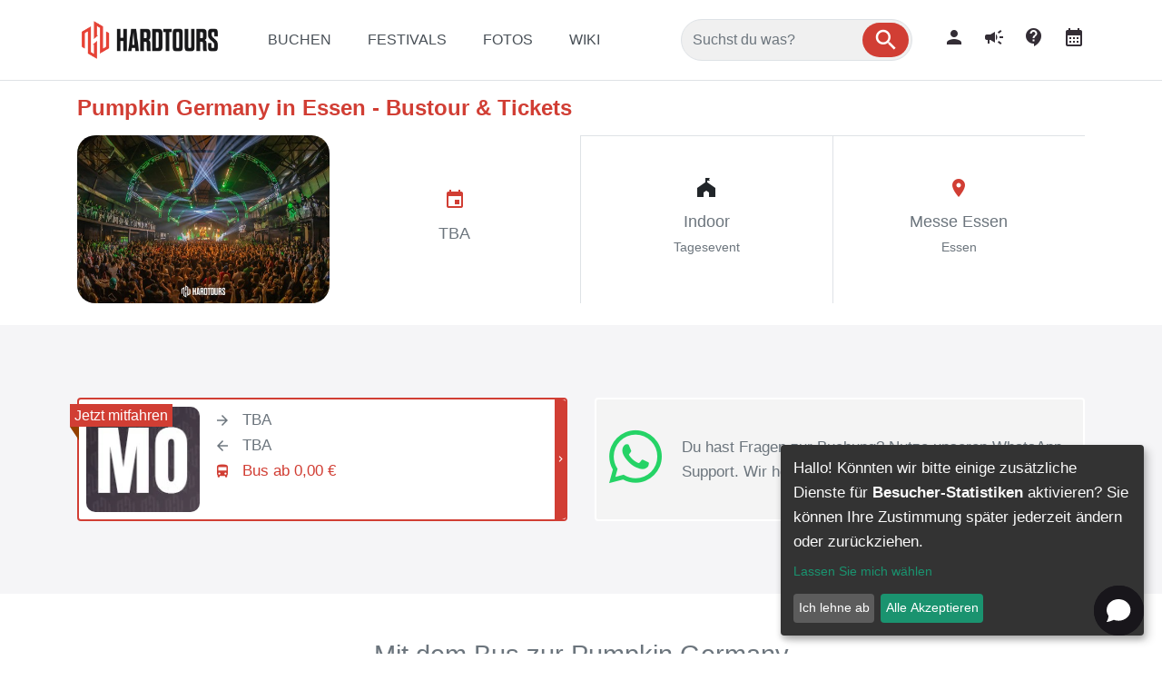

--- FILE ---
content_type: text/html;charset=UTF-8
request_url: https://www.hardtours.de/pumpkin-germany
body_size: 21648
content:
<?xml version="1.0" encoding="UTF-8"?>
<!DOCTYPE html>
<html xmlns="http://www.w3.org/1999/xhtml" lang="de"><head id="j_idt5"><link type="text/css" rel="stylesheet" href="/jakarta.faces.resource/primeicons/primeicons.css?ln=primefaces&amp;v=14.0.6&amp;e=14.0.6" /><script src="/jakarta.faces.resource/eNo9i0sOgCAMRE8E7rlN00AsFIp8FhgPrxF0NW_eZCQmcoC2GvlI-3p5CFAa6Dn9OheKdjp_dFvGNuO9VNMbcV3McA5CSTpSWsoxZWTBsDqKBLIqMBRRe3vsDa3sN9Q.js?ln=omnifaces.combined&amp;v=1765908336000" crossorigin="anonymous" integrity="sha384-892jNI/nSqjuS08B1UgTzokyBb7Z2cIp82ZMYNMJpQoozF3EEWuy1g+SxY2R/dSf"></script><link rel="stylesheet" href="/jakarta.faces.resource/eNpLLi62Ss5NzSvVSy4urgFiq-ycxKJ8OC8xJwfOzkgsSinJLy0qLjOCi-UmlqQWZSZiUQQm4MIpQHUFmcnZqUUgIQDo3C8x.css?ln=omnifaces.combined&amp;v=1765908336000" crossorigin="anonymous" integrity="sha384-slqLnjhlefecLUrRXKrivjzSlZrOCSlz4EBkuCkCEVStxzTJ3BC3Lv5uQRmXNjGY" /><link rel="stylesheet" href="/jakarta.faces.resource/mytheme.css?ln=css" /><script src="/jakarta.faces.resource/validation/validation.js?ln=primefaces&amp;v=14.0.6&amp;e=14.0.6"></script><script src="/jakarta.faces.resource/locales/locale-de.js?ln=primefaces&amp;v=14.0.6&amp;e=14.0.6"></script><script type="text/javascript">if(window.PrimeFaces){PrimeFaces.settings.locale='de';PrimeFaces.settings.viewId='/content/article/article.xhtml';PrimeFaces.settings.contextPath='';PrimeFaces.settings.cookiesSecure=false;PrimeFaces.settings.cookiesSameSite='Strict';PrimeFaces.settings.validateEmptyFields=true;PrimeFaces.settings.considerEmptyStringNull=false;}</script>
    <meta name="viewport" content="width=device-width, initial-scale=1.0" />
    <link rel="shortcut icon" href="/pictures/favicon.ico" type="image/x-icon" />
    <link rel="alternate" type="application/rss+xml" title="RSS" href="/rss/feed/rss_feed.xml" />
    <meta name="viewport" content="width=device-width, initial-scale=1.0, user-scalable=no" />
                <link rel="canonical" href="https://www.hardtours.de/pumpkin-germany" />
    <title>
            Pumpkin Germany in Essen - Bustour &amp; Tickets
        </title>
    <meta name="seobility" content="b37eba27d8bc345db8ef6eea141bf072" />
        <script>
            // Set to the same value as the web property used on the site
            var gaProperty = 'GTM-5JCB2WT';
            // Disable tracking if the opt-out cookie exists.
            var disableStr = 'ga-disable-' + gaProperty;
            if (document.cookie.indexOf(disableStr + '=true') > -1) {
                window[disableStr] = true;
            }

            // Opt-out function
            function gaOptout() {
                document.cookie = disableStr + '=true; expires=Thu, 31 Dec 2099 23:59:59 UTC; path=/';
                window[disableStr] = true;
                alert('Das Tracking durch Google Analytics wurde in Ihrem Browser für diese Website deaktiviert.');
            }
        </script>
        <!-- Google Tag Manager -->
        <script data-type="application/javascript" type="text/plain" data-name="googleAnalytics">
            enableGoogleTagManager('GTM-5JCB2WT')

        </script>
        <!-- end of Google Tag Manager-->
            <meta name="keywords" content="Pumpkin Party,
Pumpkin Oberhausen,
Pumpkin Festival,
Pumpkin ,
Pumpkin 2019,
Pumpkin 2020,
Pumpkin Tickets,
Pumpkin Busreise,
Pumpkin Partybus,
Pumpkin Hardtours,
Pumpkin Bustour,
Pumpkin Bus,
Pumpkin Festival Ticket,
Pumpkin 2021,
Pumpkin 2022,
Pumpkin Datum,
Pumpkin Ort,
Pumpkin Besucher,
Pumpkin Musik,
Pumpkin Style,
Pumpkin Richtung,
Pumpkin Tickets kaufen,
Pumpkin karten kaufen,
Pumpkin 2019 wo,
Pumpkin 2020 wo,
Pumpkin 2021 wo,
Pumpkin 2022 wo,
Pumpkin wie lange,
Pumpkin wie viele besucher,
Pumpkin wie viele leute,
Wann ist die Pumpkin,
Wo ist die Pumpkin,
Wie komme ich zur Pumpkin,
Wie komme ich zum Pumpkin,
Welche Musik Pumpkin,
Wo bekomme ich Tickets Pumpkin,
wo findet die Pumpkin,
wie lange geht die Pumpkin," />
            <meta name="description" content="Bustour &amp; Tickets zur Pumpkin Germany günstig online buchen. HardTours bringt dich als exklusiver Buspartner &amp; offizieller Ticketpartner sicher ans Ziel. " />
            <meta name="robots" content="INDEX,FOLLOW" /><meta property="og:image" content="https://fileserver.hardtours.de/images/2021/09/14/pumpkin-germany.jpg" />
<meta property="og:image:alt" content="Pumpkin Germany" />
<!-- Meta Pixel Code -->
<script>
!function(f,b,e,v,n,t,s)
{if(f.fbq)return;n=f.fbq=function(){n.callMethod?
n.callMethod.apply(n,arguments):n.queue.push(arguments)};
if(!f._fbq)f._fbq=n;n.push=n;n.loaded=!0;n.version='2.0';
n.queue=[];t=b.createElement(e);t.async=!0;
t.src=v;s=b.getElementsByTagName(e)[0];
s.parentNode.insertBefore(t,s)}(window, document,'script',
'https://connect.facebook.net/en_US/fbevents.js');
fbq('init', '1161013924864650');
fbq('track', 'PageView');
</script>
<noscript><img height="1" width="1" style="display:none"
src="https://www.facebook.com/tr?id=1161013924864650&ev=PageView&noscript=1"
/></noscript>
<!-- End Meta Pixel Code -->




<script> window.chtlConfig = { chatbotId: "2524549654" } </script>
<script async data-id="2524549654" id="chtl-script" type="text/javascript" src="https://chatling.ai/js/embed.js"></script>

<!-- Google tag (gtag.js) -->
<script async src="https://www.googletagmanager.com/gtag/js?id=G-XVHPY579H1"></script>
<script>
  window.dataLayer = window.dataLayer || [];
  function gtag(){dataLayer.push(arguments);}
  gtag('js', new Date());

  gtag('config', 'G-XVHPY579H1');
</script>

<script src="https://webtoapp.design/static/js/app-helper.js"></script>

<script type="application/ld+json">
    {
      "@context": "https://schema.org",
      "@type": "Organization",
      "url": "https://www.hardtours.de",
      "logo": "https://fileserver.hardtours.de/images/2021/11/22/hardtours-logo.png"
    }
</script>



<script type="text/javascript">
(function() {
    window.sib = {
        equeue: [],
        client_key: "mfrq8loud5igdqd2to9ier6y"
    };
    /* OPTIONAL: email for identify request*/
    // window.sib.email_id = 'example@domain.com';
    window.sendinblue = {};
    for (var j = ['track', 'identify', 'trackLink', 'page'], i = 0; i < j.length; i++) {
    (function(k) {
        window.sendinblue[k] = function() {
            var arg = Array.prototype.slice.call(arguments);
            (window.sib[k] || function() {
                    var t = {};
                    t[k] = arg;
                    window.sib.equeue.push(t);
                })(arg[0], arg[1], arg[2], arg[3]);
            };
        })(j[i]);
    }
    var n = document.createElement("script"),
        i = document.getElementsByTagName("script")[0];
    n.type = "text/javascript", n.id = "sendinblue-js", n.async = !0, n.src = "https://sibautomation.com/sa.js?key=" + window.sib.client_key, i.parentNode.insertBefore(n, i), window.sendinblue.page();
})();
</script>
</head><body>
    <!-- Google Tag Manager (noscript) -->
    <noscript>
        <iframe data-name="googleAnalytics" data-src="https://www.googletagmanager.com/ns.html?id=GTM-5JCB2WT" height="0" width="0" style="display:none;visibility:hidden"></iframe>
    </noscript>
    <!-- End Google Tag Manager (noscript) -->
    
    
    <header><div class="header">

            <div class="headerRow2 d-md-none ">
                <div class="container">
                    <div class="row ">

                        <nav class="navbar navbar-light fixed-bottom navbar-expand-sm bg-white border-top px-0">

                            <div class="mx-2 collapse navbar-collapse" id="mobilemenuwhite">
                                        <div class="pt-2 pb-1">
        <div class="viewtemplateblock">
            <div class="viewtemplateblock_header">
                 <div class="viewtemplateblock_header_label">SUCHE
                 </div>
            </div>


            <div class="viewtemplateblock_content">
            <div class=" ">
<form id="row2center:searchForm" name="row2center:searchForm" method="post" action="/pumpkin-germany" enctype="application/x-www-form-urlencoded">
<input type="hidden" name="row2center:searchForm" value="row2center:searchForm" />

        <div class="searchButtonContainer border"><span id="row2center:searchForm:resultContainer"><input id="row2center:searchForm:hasResults" type="text" name="row2center:searchForm:hasResults" value="false" class="hasSearchResultsmobileNav d-none" /></span><input id="row2center:searchForm:inputsearch" type="text" name="row2center:searchForm:inputsearch" value="" class="form-control w99" onkeyup="mojarra.ab(this,event,'keyup','@this','row2center:searchForm:overlapPanel searchForm:resultContainer row2center:searchForm:resultContainer',{'onevent':function ondata(data){ if(data.status == 'success') {                 var value = $('.hasSearchResultsmobileNav').val();                 console.log('results:'+value);                 if (value === 'true'){                     $('#searchPanelmobileNav').dropdown();                     $('#searchPanelmobileNav').removeClass('d-none');                 }                 else {                  $('#searchPanelmobileNav').addClass('d-none');                  }                  $('#searchPanelmobileNav').dropdown('update');                     }},'delay':'100'})" data-popover-content="#overlay" data-toggle="dropdown" data-placement="bottom" placeholder="Suchst du was?" />
            <a class="searchButtonButton" role="button" data-toggle="dropdown" data-placement="bottom"><i class="material-icons md-30">search</i></a>
            <div id="searchPanelmobileNav" class="dropdown-menu searchPanelmobileNav blacklinks w-100 d-none rounded-lg"><div id="row2center:searchForm:overlapPanel" class="p-2">
                    <div class="popover-heading pb-2 text-center">
                    </div>
                    <div class="row no-gutters">
                        <div class="col-12 col-md-3">
                            <div class="nav flex-sm-column nav-pills" id="v-pills-tabmobileNav" role="tablist">
                            </div>
                        </div>
                        <div class="col-12 col-md-9 pt-2 pt-sm-0">
                            <div class="tab-content border-0 px-2" id="v-pills-tabContentmobileNav">
                            </div>
                        </div>
                    </div>
                    <script>
                        $('#v-pills-tabmobileNav a').on('click', function (e) {
                            e.preventDefault();
                            e.stopPropagation();
                            $(this).tab('show');
                            return false;
                        })
                        /**
                         * Hack because of fucking mobile redirect problems if in navbar.
                         */
                        $('#v-pills-tabContentmobileNav a').on('click', function (e) {
                            e.stopPropagation();
                            return true;
                        })
                    </script></div>
            </div>
        </div><input type="hidden" name="jakarta.faces.ViewState" id="j_id1:jakarta.faces.ViewState:0" value="7987021290464815186:3297166100371643735" autocomplete="off" />
</form>
            </div>
            </div>
        </div>
                                        </div>
            <div class=" "> <style>
.horizontalMobileMenu {width: 100%;}
.nav-item-mobile {padding-left:5px;color: rgba(255,255,255,.5);border-bottom: 1px solid rgba(255,255,255,.5);align-items:center;}
.nav-item-mobile:after {font-family: "Material Icons";content: '\e409';}
.nav-item-mobile:last-child {border-bottom: 0px;}
</style>

	
<ul class="navbar-nav mr-auto">

<div id="app-werbung" class="p-2 d-flex d-lg-none" style="background: #f4f4f4;align-items: center;justify-content: center;">
<div class="col-1 d-flex justify-content-center"><span id="close" onclick="this.parentNode.parentNode.remove(); return false;">x</span></div>
<div class="col-2 d-flex" style="justify-content:center;"><img src="https://fileserver.hardtours.de/images/2022/10/17/ht-app-icon.png" width="45px" height:"45px" class="rounded" style="background:#d13e34;" alt="Hardtours App" title="Hardtours App" /></div>
<div class="col-6"><p class="m-0" style="font-size: 12px;">Jetzt App installieren und schneller buchen</p></div>
<div class="col-3"><a href="https://webtoapp.design/apps/de/open_store_or_landing/1992" target="_blank" class="btn btn-dark">Zur App</a></div>
</div>


<li class="nav-item-mobile d-flex"><a class="nav-link w-100" href="/tours/all"><span class="">BUCHEN</span></a></li>
<li class="nav-item-mobile d-flex"><a class="nav-link w-100" href="/festivals"><span class="">FESTIVALS</span></a></li>
<li class="nav-item-mobile d-flex"><a class="nav-link w-100" href="/fotos"><span class="">FOTOS</span></a></li>
<li class="nav-item-mobile d-flex"><a class="nav-link w-100" href="/wiki"><span class="">WIKI</span></a></li>
<li class="nav-item-mobile d-flex"><a class="nav-link w-100" href="/news"><span class="">NEWS</span></a></li>
<li class="nav-item-mobile d-flex"><a class="nav-link w-100" href="/myprofile"><span class="">MEIN HARDTOURS</span></a></li>
<li class="nav-item-mobile d-flex"><a class="nav-link w-100" href="/hilfe"><span class="">HILFE-CENTER</span></a>
</li>
</ul>
            </div>

                            </div>

                            <div class="w-100 px-0 navbottommain">
                            <div id="zurueckButton" class="navbottomcol" style="border-right:1px solid #dee2e6!important;">
                                <a class="d-flex justify-content-center" onclick="goBack()"><span class="material-icons" style="font-size: 30px;color: rgba(0, 0, 0, 0.5);">chevron_left</span></a>
                            </div>
                                <script>
                                    function goBack() {
                                        window.history.back();
                                    }
                                    if (window.location.href === 'https://www.hardtours.de/') {
                                        document.getElementById('zurueckButton').style.display = 'none';
                                    }
                                </script>
                            <div class="d-flex navbottomcol" style="border-right:1px solid #dee2e6!important;">
                            <a class="navbottomtext" href="/">
                                <img src="https://fileserver.hardtours.de/images/2022/11/08/hardtours-logo-web-mobil.webp" alt="Hardtours Logo" title="Hardtours Logo" height="24" class="d-block" />Start
                            </a>
                            </div>
                            <div class="d-flex navbottomcol" style="border-right:1px solid #dee2e6!important;">
                            <a class="navbottomtext" href="/tours/all"><span style="font-size:24px;" class="d-block material-icons">directions_bus</span>Buchen</a>
                            </div>
                            <div class="d-flex navbottomcol" style="border-right:1px solid #dee2e6!important;">
                            <a class="navbottomtext" href="/festivals"><span style="font-size:24px;" class="d-block material-icons">festival</span>Festivals</a>
                            </div>
                            <div class="d-flex navbottomcol" style="border-right:1px solid #dee2e6!important;">

                            <a class="navbottomtext" href="/myprofile"><span style="font-size:24px;" class="d-block material-icons">person</span>Konto</a>
                            </div>
                            <div class="d-flex navbottomcol">
                            <button class="navbar-toggler collapsed p-0 border-0" type="button" data-toggle="collapse" data-target="#mobilemenuwhite" aria-controls="mobilemenuwhite" aria-expanded="false" aria-label="Toggle navigation">
                                <span class="my-1 mx-2 close">X</span>
                                <span class="navbar-toggler-icon"></span>
                            </button>
                            </div>
                            </div>


                        </nav>

                        <nav class="d-none navbar navbar-expand-lg fixed-top navbar-dark bg-dark border-bottom">
                            <div class="col-8 col-md-6 d-flex">
                                <button class="navbar-toggler collapsed p-0 border-0" type="button" data-toggle="collapse" data-target="#mobileMenuNav" aria-controls="mobileMenuNav" aria-expanded="false" aria-label="Toggle navigation">
                                    <span class="my-1 mx-2 close text-white">X</span>
                                    <span class="navbar-toggler-icon"></span>
                                </button>
                                <a class="ml-4" href="/">
                                    <img src="/pictures/logos/hardtourslogo2.png" alt="Hardtours Logo" title="Hardtours Logo" height="45" />
                                </a>
                            </div>
                            <div class="col-4 col-md-6">
                                <div class="d-flex justify-content-end ">
                                    <button id="searchMobileToggleButton" type="button" class="btn btn-outline-secondary" onclick="toggleSearchButton();"><img src="/jakarta.faces.resource/images/svg/ic_search_24px.svg" alt="Suche" height="24" />
                                    </button>
                                </div>
                            </div>
                            <div class="col-12">
                                <div id="searchButtonBarDiv" class="d-none mt-2 mb-2">
<form id="searchButtonMobile:searchForm" name="searchButtonMobile:searchForm" method="post" action="/pumpkin-germany" enctype="application/x-www-form-urlencoded">
<input type="hidden" name="searchButtonMobile:searchForm" value="searchButtonMobile:searchForm" />

        <div class="searchButtonContainer border"><span id="searchButtonMobile:searchForm:resultContainer"><input id="searchButtonMobile:searchForm:hasResults" type="text" name="searchButtonMobile:searchForm:hasResults" value="false" class="hasSearchResultsmobile d-none" /></span><input id="searchButtonMobile:searchForm:inputsearch" type="text" name="searchButtonMobile:searchForm:inputsearch" value="" class="form-control w99" onkeyup="mojarra.ab(this,event,'keyup','@this','searchButtonMobile:searchForm:overlapPanel searchForm:resultContainer searchButtonMobile:searchForm:resultContainer',{'onevent':function ondata(data){ if(data.status == 'success') {                 var value = $('.hasSearchResultsmobile').val();                 console.log('results:'+value);                 if (value === 'true'){                     $('#searchPanelmobile').dropdown();                     $('#searchPanelmobile').removeClass('d-none');                 }                 else {                  $('#searchPanelmobile').addClass('d-none');                  }                  $('#searchPanelmobile').dropdown('update');                     }},'delay':'100'})" data-popover-content="#overlay" data-toggle="dropdown" data-placement="bottom" placeholder="Suchst du was?" />
            <a class="searchButtonButton" role="button" data-toggle="dropdown" data-placement="bottom"><i class="material-icons md-30">search</i></a>
            <div id="searchPanelmobile" class="dropdown-menu searchPanelmobile blacklinks w-100 d-none rounded-lg"><div id="searchButtonMobile:searchForm:overlapPanel" class="p-2">
                    <div class="popover-heading pb-2 text-center">
                    </div>
                    <div class="row no-gutters">
                        <div class="col-12 col-md-3">
                            <div class="nav flex-sm-column nav-pills" id="v-pills-tabmobile" role="tablist">
                            </div>
                        </div>
                        <div class="col-12 col-md-9 pt-2 pt-sm-0">
                            <div class="tab-content border-0 px-2" id="v-pills-tabContentmobile">
                            </div>
                        </div>
                    </div>
                    <script>
                        $('#v-pills-tabmobile a').on('click', function (e) {
                            e.preventDefault();
                            e.stopPropagation();
                            $(this).tab('show');
                            return false;
                        })
                        /**
                         * Hack because of fucking mobile redirect problems if in navbar.
                         */
                        $('#v-pills-tabContentmobile a').on('click', function (e) {
                            e.stopPropagation();
                            return true;
                        })
                    </script></div>
            </div>
        </div><input type="hidden" name="jakarta.faces.ViewState" id="j_id1:jakarta.faces.ViewState:1" value="7987021290464815186:3297166100371643735" autocomplete="off" />
</form>
                                </div>
                            </div>

                        </nav>
                    </div>
                </div>
            </div>
            <div class="headerRow2 py-3 border-bottom d-none d-md-block">
                <div class="container">
                    <div class="row d-flex align-items-center">
                        <div class="col-2">
                            <a href="/"> <img src="https://fileserver.hardtours.de/images/2022/11/08/hardtours-logo-web.webp" alt="Hardtours Logo" title="Hardtours Logo" class="w-100" /></a>
                        </div>
                        <div class="col-5">
            <div class="row3left ">
    <div id="c-menu23" class="cmenu-wrapper">
        <ul class=" " id="c_idmenu23">
                    <li class="firstEntry ">
                        <a href="/tours/all"><span class="">BUCHEN</span></a>
                    </li>
                    <li class=" ">
                        <a href="/festivals"><span class="">FESTIVALS</span></a>
                            <ul class="ulsubmenu">
                                    <li class="lisubmenu">
                                        <a href="/festivals/kalender">Festival Kalender</a>
                                    </li>
                            </ul>
                    </li>
                    <li class=" ">
                        <a href="/Fotos"><span class="">FOTOS</span></a>
                    </li>
                    <li class="lastEntry ">
                        <a href="/wiki"><span class="">WIKI</span></a>
                            <ul class="ulsubmenu">
                                    <li class="lisubmenu">
                                        <a href="/wiki/fundbuero">Fundbüro</a>
                                    </li>
                                    <li class="lisubmenu">
                                        <a href="/wiki/gutscheine">Gutscheine</a>
                                    </li>
                                    <li class="lisubmenu">
                                        <a href="/wiki/vlog">Vlog</a>
                                    </li>
                                    <li class="lisubmenu">
                                        <a href="/wiki/packliste">Packliste</a>
                                    </li>
                                    <li class="lisubmenu">
                                        <a href="/wiki/gewinnspiel-teilnahme">Gewinnspiel Teilnahme</a>
                                    </li>
                                    <li class="lisubmenu">
                                        <a href="/wiki/shop">Shop</a>
                                    </li>
                                    <li class="lisubmenu">
                                        <a href="/wiki/austria">Österreich</a>
                                    </li>
                                    <li class="lisubmenu">
                                        <a href="/wiki/bustour-anfrage">Bustour Anfrage</a>
                                    </li>
                                    <li class="lisubmenu">
                                        <a href="/wiki/switzerland">Schweiz</a>
                                    </li>
                                    <li class="lisubmenu">
                                        <a href="/wiki/tourinfos">Tourinfos</a>
                                    </li>
                                    <li class="lisubmenu">
                                        <a href="/wiki/updates">Updates</a>
                                    </li>
                                    <li class="lisubmenu">
                                        <a href="/wiki/geschichte">Die Geschichte von Hardtours</a>
                                    </li>
                                    <li class="lisubmenu">
                                        <a href="/wiki/rechtzeitig-buchen">Rechtzeitig buchen</a>
                                    </li>
                                    <li class="lisubmenu">
                                        <a href="/wiki/whatsapp">WhatsApp Kanal</a>
                                    </li>
                                    <li class="lisubmenu">
                                        <a href="/bus-shuttle-anfrage">Bus Shuttle Anfrage</a>
                                    </li>
                                    <li class="lisubmenu">
                                        <a href="/wiki/friendscamp">Friendscamp</a>
                                    </li>
                                    <li class="lisubmenu">
                                        <a href="/punkteprogramm">Hardtours Punkteprogramm</a>
                                    </li>
                            </ul>
                    </li>
        </ul>
    </div>
            </div>
                        </div>
                        <div class="col-3 row2center">
        <div class="viewtemplateblock">
            <div class="viewtemplateblock_header">
                 <div class="viewtemplateblock_header_label">SUCHE
                 </div>
            </div>


            <div class="viewtemplateblock_content">
            <div class=" ">
<form id="searchForm" name="searchForm" method="post" action="/pumpkin-germany" enctype="application/x-www-form-urlencoded">
<input type="hidden" name="searchForm" value="searchForm" />

        <div class="searchButtonContainer border"><span id="searchForm:resultContainer"><input id="searchForm:hasResults" type="text" name="searchForm:hasResults" value="false" class="hasSearchResults d-none" /></span><input id="searchForm:inputsearch" type="text" name="searchForm:inputsearch" value="" class="form-control w99" onkeyup="mojarra.ab(this,event,'keyup','@this','searchForm:overlapPanel searchForm:resultContainer searchForm:resultContainer',{'onevent':function ondata(data){ if(data.status == 'success') {                 var value = $('.hasSearchResults').val();                 console.log('results:'+value);                 if (value === 'true'){                     $('#searchPanel').dropdown();                     $('#searchPanel').removeClass('d-none');                 }                 else {                  $('#searchPanel').addClass('d-none');                  }                  $('#searchPanel').dropdown('update');                     }},'delay':'100'})" data-popover-content="#overlay" data-toggle="dropdown" data-placement="bottom" placeholder="Suchst du was?" />
            <a class="searchButtonButton" role="button" data-toggle="dropdown" data-placement="bottom"><i class="material-icons md-30">search</i></a>
            <div id="searchPanel" class="dropdown-menu searchPanel blacklinks w-100 d-none rounded-lg"><div id="searchForm:overlapPanel" class="p-2">
                    <div class="popover-heading pb-2 text-center">
                    </div>
                    <div class="row no-gutters">
                        <div class="col-12 col-md-3">
                            <div class="nav flex-sm-column nav-pills" id="v-pills-tab" role="tablist">
                            </div>
                        </div>
                        <div class="col-12 col-md-9 pt-2 pt-sm-0">
                            <div class="tab-content border-0 px-2" id="v-pills-tabContent">
                            </div>
                        </div>
                    </div>
                    <script>
                        $('#v-pills-tab a').on('click', function (e) {
                            e.preventDefault();
                            e.stopPropagation();
                            $(this).tab('show');
                            return false;
                        })
                        /**
                         * Hack because of fucking mobile redirect problems if in navbar.
                         */
                        $('#v-pills-tabContent a').on('click', function (e) {
                            e.stopPropagation();
                            return true;
                        })
                    </script></div>
            </div>
        </div><input type="hidden" name="jakarta.faces.ViewState" id="j_id1:jakarta.faces.ViewState:2" value="7987021290464815186:3297166100371643735" autocomplete="off" />
</form>
            </div>
            </div>
        </div>
                        </div>

                        <div class="col-2 text-right mainmenu-icons">

                            <a href="/myprofile"><span style="font-size:24px;" class="material-icons">person</span></a>
                            <a href="/news"><span style="font-size:24px;" class="ml-3 material-icons">campaign</span></a>
                            <a href="/hilfe"><span style="font-size:24px;" class="ml-3 material-icons">contact_support</span></a>
                            <a href="/festivals/kalender"><span style="font-size:24px;" class="ml-3 material-icons">calendar_month</span></a>

                        </div>
                    </div>
                </div>
            </div>
            <div class="headerRow3 d-none">
                <div class="container">
                    <div class="row">
                        <div class="column col-md-6 row3left ">
            <div class="row3left ">
    <div id="c-menu23" class="cmenu-wrapper">
        <ul class=" " id="c_idmenu23">
                    <li class="firstEntry ">
                        <a href="/tours/all"><span class="">BUCHEN</span></a>
                    </li>
                    <li class=" ">
                        <a href="/festivals"><span class="">FESTIVALS</span></a>
                            <ul class="ulsubmenu">
                                    <li class="lisubmenu">
                                        <a href="/festivals/kalender">Festival Kalender</a>
                                    </li>
                            </ul>
                    </li>
                    <li class=" ">
                        <a href="/Fotos"><span class="">FOTOS</span></a>
                    </li>
                    <li class="lastEntry ">
                        <a href="/wiki"><span class="">WIKI</span></a>
                            <ul class="ulsubmenu">
                                    <li class="lisubmenu">
                                        <a href="/wiki/fundbuero">Fundbüro</a>
                                    </li>
                                    <li class="lisubmenu">
                                        <a href="/wiki/gutscheine">Gutscheine</a>
                                    </li>
                                    <li class="lisubmenu">
                                        <a href="/wiki/vlog">Vlog</a>
                                    </li>
                                    <li class="lisubmenu">
                                        <a href="/wiki/packliste">Packliste</a>
                                    </li>
                                    <li class="lisubmenu">
                                        <a href="/wiki/gewinnspiel-teilnahme">Gewinnspiel Teilnahme</a>
                                    </li>
                                    <li class="lisubmenu">
                                        <a href="/wiki/shop">Shop</a>
                                    </li>
                                    <li class="lisubmenu">
                                        <a href="/wiki/austria">Österreich</a>
                                    </li>
                                    <li class="lisubmenu">
                                        <a href="/wiki/bustour-anfrage">Bustour Anfrage</a>
                                    </li>
                                    <li class="lisubmenu">
                                        <a href="/wiki/switzerland">Schweiz</a>
                                    </li>
                                    <li class="lisubmenu">
                                        <a href="/wiki/tourinfos">Tourinfos</a>
                                    </li>
                                    <li class="lisubmenu">
                                        <a href="/wiki/updates">Updates</a>
                                    </li>
                                    <li class="lisubmenu">
                                        <a href="/wiki/geschichte">Die Geschichte von Hardtours</a>
                                    </li>
                                    <li class="lisubmenu">
                                        <a href="/wiki/rechtzeitig-buchen">Rechtzeitig buchen</a>
                                    </li>
                                    <li class="lisubmenu">
                                        <a href="/wiki/whatsapp">WhatsApp Kanal</a>
                                    </li>
                                    <li class="lisubmenu">
                                        <a href="/bus-shuttle-anfrage">Bus Shuttle Anfrage</a>
                                    </li>
                                    <li class="lisubmenu">
                                        <a href="/wiki/friendscamp">Friendscamp</a>
                                    </li>
                                    <li class="lisubmenu">
                                        <a href="/punkteprogramm">Hardtours Punkteprogramm</a>
                                    </li>
                            </ul>
                    </li>
        </ul>
    </div>
            </div>
                        </div>
                        <div class="column col-md-6 row3right text-right pt-3 ">
            <div class=" ">
    <div id="c-menu27" class="cmenu-wrapper">
        <ul class=" " id="c_idmenu27">
                    <li class="firstEntry ">
                        <a href="/news">
                                <img src="/res/shop/2020/10/5/545eb98f1bd0b0ab.png" title="3 Zeile Nav Rechts" alt="3 Zeile Nav Rechts Bild" width="20" height="20" class="cmenuimage" /><span class="cmenulinkwithimage">NEWS</span></a>
                    </li>
                    <li class=" ">
                        <a href="/hilfe">
                                <img src="/res/shop/2022/7/6/00c980a576079a8e.svg" title="3 Zeile Nav Rechts" alt="3 Zeile Nav Rechts Bild" width="20" height="20" class="cmenuimage" /><span class="cmenulinkwithimage">HILFE</span></a>
                            <ul class="ulsubmenu">
                                    <li class="lisubmenu">
                                        <a href="/hilfe/haltestellen">Haltestellen</a>
                                    </li>
                                    <li class="lisubmenu">
                                        <a href="/hilfe/abfahrtszeiten">Abfahrtszeiten</a>
                                    </li>
                                    <li class="lisubmenu">
                                        <a href="/hilfe/zusammensitzen">Zusammensitzen</a>
                                    </li>
                                    <li class="lisubmenu">
                                        <a href="/hilfe/stornieren">Stornieren</a>
                                    </li>
                                    <li class="lisubmenu">
                                        <a href="/hilfe/bezahlen">Bezahlen</a>
                                    </li>
                                    <li class="lisubmenu">
                                        <a href="/hilfe/umbuchen">Umbuchen</a>
                                    </li>
                                    <li class="lisubmenu">
                                        <a href="/hilfe/rabatte">Rabatte</a>
                                    </li>
                                    <li class="lisubmenu">
                                        <a href="/hilfe/tickets">Tickets</a>
                                    </li>
                                    <li class="lisubmenu">
                                        <a href="/hilfe/warteliste">Warteliste</a>
                                    </li>
                                    <li class="lisubmenu">
                                        <a href="/hilfe/gepaeck">Gepäck</a>
                                    </li>
                                    <li class="lisubmenu">
                                        <a href="/hilfe/gutscheine">Gutscheine</a>
                                    </li>
                                    <li class="lisubmenu">
                                        <a href="/hilfe/kundenkonto">Kundenkonto</a>
                                    </li>
                                    <li class="lisubmenu">
                                        <a href="/hilfe/abfahrtsorte">Abfahrtsorte</a>
                                    </li>
                                    <li class="lisubmenu">
                                        <a href="/hilfe/zeitplanung">Zeitplanung</a>
                                    </li>
                                    <li class="lisubmenu">
                                        <a href="/hilfe/registrierung">Registrierung</a>
                                    </li>
                                    <li class="lisubmenu">
                                        <a href="/hilfe/mindestalter">Mindestalter</a>
                                    </li>
                                    <li class="lisubmenu">
                                        <a href="/hilfe/wunschort">Wunschort</a>
                                    </li>
                                    <li class="lisubmenu">
                                        <a href="/hilfe/problem-melden">Problem melden</a>
                                    </li>
                                    <li class="lisubmenu">
                                        <a href="/extras">Hilfe Center - Extras</a>
                                    </li>
                                    <li class="lisubmenu">
                                        <a href="/punkte">Hardtours Punkte</a>
                                    </li>
                            </ul>
                    </li>
                    <li class="lastEntry ">
                        <a href="/hilfe/rabatte">
                                <img src="/res/shop/2017/10/2/dafa4e9e0f469e5f.svg" title="3 Zeile Nav Rechts" alt="3 Zeile Nav Rechts Bild" width="20" height="20" class="cmenuimage" /><span class="cmenulinkwithimage">RABATTE</span></a>
                    </li>
        </ul>
    </div>
            </div>
                        </div>
                    </div>
                </div>
            </div></div>
    </header>
    <a href="#top"></a>
    <div class="mainContent clearfix">
                <div class="bg-full-nav p-0">
            <div class=" "><style>
.videoheader {width:50%;}
.videoheader iframe {border-radius:1.25rem !important;}
@media (max-width: 767px){
.videoheader {width:100%;}
}
</style>

    
    

    
    
            </div>
            <div class=" "><style>
.videoheader {width:50%;}
.videoheader iframe {border-radius:1.25rem !important;}
@media (max-width: 767px){
.videoheader {width:100%;}
}
</style>

    
    

    
    
            </div>
            <div class=" "><style>
.videoheader {width:50%;}
.videoheader iframe {border-radius:1.25rem !important;}
@media (max-width: 767px){
.videoheader {width:100%;}
}
</style>

    
    

    
    
            </div>
            <div class=" "><style>
.videoheader {width:50%;}
.videoheader iframe {border-radius:1.25rem !important;}
@media (max-width: 767px){
.videoheader {width:100%;}
}
</style>

    
    

    
    
            </div>
            <div class=" "><style>
.videoheader {width:50%;margin-left:auto;margin-right:auto;}
.videoheader iframe {border-radius:1.25rem !important;}
@media (max-width: 767px){
.videoheader {width:100%;}
}
</style>

    
    

    
    
            </div>
                </div>

                <div class="" style="background:none;">
                    <div class="container">

                        <div class="row d-none">
                            <div class="col-md-12">
            Pumpkin Germany in Essen - Bustour &amp; Tickets
            
                            </div>
                        </div>

                        <div class="row">
                            <div class="col-12 secondheaderrow mt-3">
                                <div class="d-flex align-items-center">
                                    <div class="mr-auto"><h1>
            Pumpkin Germany in Essen - Bustour &amp; Tickets
            </h1></div>
                                    <div class="ml-auto"></div>
                                </div>
                            </div>
                        </div>

                    </div>
                </div>
        <div class="container">

        </div>
            <div class="container">
                <div class="row">

                    <div class="column col">
            <div class="card mb-3">
                <div class="card-body articledescription">

<script type="application/ld+json">
{
  "@context": "https://schema.org",
  "@type": "Event",
  
  "name": "Pumpkin Germany - Bustour",
  "startDate": "2022-10-31",
  "endDate": "2022-11-01",
  "image": "https://fileserver.hardtours.de/images/2021/09/14/pumpkin-germany.jpg",
  "eventAttendanceMode": "https://schema.org/OfflineEventAttendanceMode",  
  "eventStatus":"https://schema.org/EventScheduled",
  "url": "https://www.hardtours.de/pumpkin-germany", 
  "description": "Bustour zur Pumpkin Germany günstig online buchen. HardTours bringt dich als offizieller Buspartner sicher ans Ziel. ",
  
  "location": {
    "@type": "Place",
    "name": "Messe Essen",
    "address": {
      "@type": "PostalAddress",
      "streetAddress": "Messeplatz 1",
      "addressLocality": "Essen",
      "postalCode": "45131",
	  "addressCountry":{
		"@type":"Country",
		"name":"Deutschland"
	}
	}
   },
    
   "offers": {
           "@type": "Offer",
           "url": "https://www.hardtours.de/pumpkin-germany",
           "price": "33",
           "priceCurrency": "EUR",
           "availability": "https://schema.org/InStock",
		   "validFrom": "2022-06-17T12:00"
         }, 
   "performer": {
           "@type": "PerformingGroup",
           "name": "Pumpkin Germany"
         },
         "organizer": {
           "@type": "Organization",
           "name": "HardTours",
           "url": "https://www.hardtours.de"
         }
  
}
</script>

<!-- Top Row -->
<div class="row">
<div class="col-sm-12">
<div class="card mb-4">
<div class="card-body p-0">
	
<div class="row no-gutters">
					
<div class="col-sm-3 mb-3 mb-lg-0">
<img src="https://fileserver.hardtours.de/images/2021/09/14/pumpkin-germany.md.jpg" alt="Pumpkin Germany" title="Pumpkin Germany" class="fotolanding" />
</div>

<div class="d-block d-lg-none col-12 mb-2"><a class="w-100 back" data-toggle="collapse" href="#collapseExample" role="button" aria-expanded="false" aria-controls="collapseExample">Schnellnavigation</a></div>
<div class="w-100 collapse" id="collapseExample">
<div class="m-2 card card-body" style="background:#f4f4f4;">
<ol class="mb-0 schnellnav">
<li class="py-2"><a href="#tourbuchen">Bustour buchen</a></li>
<li class="py-2"><a href="#location">Event Location</a></li>
<li class="py-2"><a href="#line-up">Line-Up</a></li>
<li class="py-2"><a href="#genres">Styles</a></li>
<li class="py-2"><a href="#video">Video</a></li>
</ol>
</div></div>
<div class="p-3 col-12 col-lg-3 text-center vcenter border-lg-right">	
	
<div class="row">
<div class="col-2 col-lg-12 p-1 p-lg-0">
<span class="material-icons landingicon mb-2">event</span>									
</div>
<div class="col-10 col-lg-12 text-left text-lg-center p-lg-1">
<p class="m-0"><span class="tag">TBA</span></p>
<p class="m-0"><span class="info"> </span></p>
</div>
</div>

</div><div class="p-3 col-12 col-lg-3 text-center vcenter border-lg-right border-sm-top">
<div class="row">
<div class="col-2 col-lg-12 p-1 p-lg-0">	<span class="material-icons indoor mb-2">festival</span></div>
<div class="col-10 col-lg-12 text-left text-lg-center p-lg-1">	
<p class="m-0"><span class="tag">Indoor</span></p>
<p class="m-0"><span class="info">Tagesevent</span></p>
</div>
</div>
</div><div class="p-3 col-12 col-lg-3 text-center vcenter border-sm-top">
<div class="row">
<div class="col-2 col-lg-12 p-1 p-lg-0">
<span class="material-icons landingicon mb-2">place</span>	
</div>
<div class="col-10 col-lg-12 text-left text-lg-center p-lg-1">
<p class="m-0"><span class="location">Messe Essen</span></p>
<p class="m-0"><span class="info">Essen</span></p>
</div>
</div>
</div>
	
</div>	

</div>	
</div>					
</div>
</div><!-- Touren -->
<div class="bg-full mb-5">
<div id="tourbuchen" class="sprung"></div>
<div class="row">
	
<div class="col-lg-6">	
<div class="card clandinginfo mb-4 mb-lg-0">
<div class="card-body">
<a class="vvk" href="/pumpkin-germany">	
<div class="d-flex h-100">		
<div class="text-center">
<div class="mr-2 h-100">
<img src="https://fileserver.hardtours.de/images/2022/03/14/montag.webp" alt="Montag" style="width: 125px !important;height: 100% !important;object-fit: cover; border-radius:10px !important;">
</div>
</div>
<div class="ml-2 flex-grow-1">
<p class="tour m-0"><span class="material-icons pr-2 touricon">arrow_forward</span> <span class="tourtext">TBA</span></p>
<p class="tour m-0"><span class="material-icons pr-2 touricon">arrow_back</span> <span class="tourtext">TBA</span></p>
<p class="tour m-0" style="color:#d13e34;"><span class="material-icons pr-2 touricon">directions_bus</span> <span class="tourtext">Bus ab 0,00 €</span></p> </div>
<div class="arrow ml-auto" style="background:#d13e34;position: absolute;top: 0;bottom: 0;right: -1px;width: auto;padding: 0;border-top-right-radius: 5px;border-bottom-right-radius: 5px;">
<span class="material-icons" style="color:white;">keyboard_arrow_right</span>
</div>
</div>

<div class="card-badge-desktop">
<div class="messageLabel-desktop" style="background:#d13e34;">Jetzt mitfahren</div>
<div class="messageLabelTriangle-desktop " style="border-color:#934000 transparent transparent transparent;"></div>
</div>
</a>
</div>
</div>
</div><div class="col-lg-6">	
<a class="vvk" href="/support">	
<div class="card clandinginfowa">
<div class="card-body vcenter">
<div class="d-flex">
			
<div class="text-center">
<div class="mr-2 h-100">
<span class="material-icons-outlined" style="color:#25d366; font-size:70px;">whatsapp</span>
</div>
</div>

<div class="ml-2 flex-grow-1 vcenter">
<p class="m-0"><span class="tourtext">Du hast Fragen zur Buchung? Nutze unseren WhatsApp Support. Wir helfen dir gerne weiter.</span></p>
</div>

</div>
</div>
</div>
</a>
</div>
</div>
</div><!-- Event Text -->
<div class="row">
	
<div class="col-12 p-1">
<div class="card">
<h2 class="landing text-center">Mit dem Bus zur Pumpkin Germany</h2>
<div class="card-body text-left pb-0">

<div class="row">
<div class="col-12 col-lg-6 mb-4">
<div id="location" class="sprung"></div>
<h3 class="landing">Wo findet die Pumpkin Germany statt?</h3>
<p class="landing">Die Pumpkin Germany findet in der Messe Essen am Grugapark in Essen statt und ist ein eintägiges Indoor-Event. Die Adresse ist: Messe Essen, Messeplatz 1, 45131 Essen, Deutschland</p>

<h3 class="landing mt-4">Wann findet die Pumpkin Germany statt?</h3>
<p class="landing">Die Pumpkin Germany findet am Montag, den TBA statt.</p>

<h3 class="landing mt-4">Pumpkin Germany Anreise</h3>
<p class="landing">Mit dem eigenen Auto zur Pumpkin Germany bedeutet stress, stau und zusätzliche Parkgebühren. Buche lieber unsere Pumpkin Germany Bustour und lass dich klimafreundlich mit dem Bus nach Essen bringen.</p>

</div>
<div class="col-12 col-lg-6 mb-4">

<h3 class="landing">Was ist das Mindestalter bei der Pumpkin Germany?</h3>
<p class="landing">Einlass bei der Pumpkin Germany ist ab 16 Jahren.</p>
<div id="line-up" class="sprung"></div>
<h3 class="landing mt-4">Pumpkin Germany Line-Up</h3>
<p class="landing">Das aktuelle Line-Up, sofern es schon bekannt ist, findest du hier: <a data-toggle="modal" data-target="#lineup" style="color:#d13e34;">Pumpkin Germany Line-Up</a></p>
<h3 class="landing mt-4">Pumpkin Germany Tickets</h3>
<p class="landing">Tickets für die Pumpkin Germany haben wir aktuell leider nicht im Angebot. Diese erhältst du direkt beim Veranstalter.</p>
</div>
</div><h3 class="landing">Halloween mal anders!</h3> 
<p class="landing">Kein Bock auf langweiliges Halloween? Dann komm mit uns zu Deutschland´s härtestem Halloween Event in die Turbinenhalle.
Auf 6 Areas mit mehr als 60 Künstlern der Genres Hardstyle, Rawstyle, Hardcore, Uptempo und Hardtechno wirst du die beste Party deines Lebens erleben.
Gruselfaktor inklusive! Du hast so richtig Bock auf das kommende Event, weißt aber noch nicht wie du hinkommen sollst? Die Bahn ist unpünktlich und überfüllt, der Mietwagen zu teuer und Mitfahrgelegenheiten gibt es kaum. Mit dem eigenen Auto ist auch keine Option, denn mit dem verbundenen Stress vergeht die ganze Vorfreude schon auf dem Hinweg, zudem ist trinken dann tabu.</p> 
<h3 class="landing">Feiern ist geil!</h3> <p class="landing">Du hast Bock auf die nächste Ausgabe der Pumpkin Germany, weißt aber noch nicht, wie du hinkommen sollst? Die Bahn ist unpünktlich, der Mietwagen zu teuer und mit dem eigenen Auto nach NRW ist auch keine Option. Spar dir den Stress und fahr mit unserem Bus nach Oberhausen.</p> <h3 class="landing">Die Lösung? Wir!</h3><p class="landing">Wir von HardTours sind Europas führender Busreiseveranstalter für Festivals und bringen dich im Oktober zur Pumpkin Germany. Als zuverlässiger Partner fahren wir dich schnell, sicher und günstig nach Oberhausen. Mit unseren modernen Reisebussen garantieren wir dir eine stressfreie und bequeme Anreise.</p> <h3 class="landing">Originale Eintrittskarten</h3><p class="landing">Das es nicht reicht, dich einfach zur Pumpkin Germany zu bringen, ist uns klar und deshalb kannst bei uns immer auch das passende Ticket dazu buchen. Du hast also Bock auf die volle Dröhnung Hardcore, Hardstyle, EDM, Techno und mehr? Dann sichere dir jetzt dein Gesamtpaket mit originaler Eintrittskarte und Bustour nach NRW.</p> <h3 class="landing">Exklusive Rabatte</h3><p class="landing">Du bist Stammkunde und Vielfahrer? Dann genießt du bei uns besondere Vorteile. Sichere dir beispielsweise schon bei deiner Tour zur Pumpkin Germany bis zu 50% Rabatt auf den Fahrtpreis. Deine Treue wird bei uns belohnt. Mehr zu unseren Rabatten findest du unter <a href="/wiki/rabatte">Rabatte</a>.</p> <p class="landing">Wir freuen uns auf dich!</p></div>
</div>
</div>
</div><!-- Inhalt unten -->
<div class="bg-full mt-5 mb-5">
<div class="row">
<div id="genres" class="sprung"></div>	
<div class="col-12 col-lg-4">
<div class="card clanding mb-sm-5 mb-lg-0">
<div class="card-header" style="background:#19161a;color:white;">Line-Up & Styles</div>	
<div class="card-body">

<ul class="p-0 m-0 tourmenu">
<li>		
<a data-toggle="modal" data-target="#lineup">
<div class="d-flex">
<div class="col-2 py-2">
<img data-src="https://fileserver.hardtours.de/images/2022/02/15/lineup.png" alt="Line-Up" title="Line-Up" style="max-width:25px;" class="lazyload" />
</div>
<div class="col-10 py-2" style="display: flex;flex-flow: column nowrap;justify-content: center;">
<p class="landing mb-0">Line-Up</p>
</div>	
</div>
</a>
</li><li>
<a href="/styles/edm"><div class="d-flex"><div class="col-2 py-2">
<img data-src="https://fileserver.hardtours.de/images/2021/02/04/bigroom-edm.png" alt="EDM" title="EDM" style="max-width:25px;" class="lazyload" />
</div><div class="col-10 py-2" style="display: flex;flex-flow: column nowrap;justify-content: center;">
<p class="landing mb-0">EDM</p>
</div></div></a>
</li>

<li>
<a href="/styles/hardcore"><div class="d-flex"><div class="col-2 py-2">
<img data-src="https://fileserver.hardtours.de/images/2021/02/02/hardcore.png" alt="Hardcore" title="Hardcore" style="max-width:25px;" class="lazyload" />
</div><div class="col-10 py-2" style="display: flex;flex-flow: column nowrap;justify-content: center;">
<p class="landing mb-0">Hardcore</p>
</div></div></a>
</li>

<li>
<a href="/styles/hardstyle"><div class="d-flex"><div class="col-2 py-2">
<img data-src="https://fileserver.hardtours.de/images/2021/02/02/hardstyle.png" alt="Hardstyle" title="Hardstyle" style="max-width:25px;" class="lazyload" />
</div><div class="col-10 py-2" style="display: flex;flex-flow: column nowrap;justify-content: center;">
<p class="landing mb-0">Hardstyle</p>
</div></div></a>
</li>

<li>
<a href="/styles/techno-techhouse"><div class="d-flex"><div class="col-2 py-2">
<img data-src="https://fileserver.hardtours.de/images/2021/02/04/techno-techhouse.png" alt="Techno & Tech House" title="Techno & Tech House" style="max-width:25px;" class="lazyload" />
</div><div class="col-10 py-2" style="display: flex;flex-flow: column nowrap;justify-content: center;">
<p class="landing mb-0">Techno & Tech House</p>
</div></div></a>
</li></ul>

</div>
</div>
</div>


<div class="col-12 col-lg-4">
<div class="card clanding mb-sm-5 mb-lg-0">
<div class="card-header" style="background:#19161a;color:white;">Gutschein verschenken</div>
<div class="card-body text-center">
<a href="/wiki/gutscheine">
<img data-src="https://fileserver.hardtours.de/images/2021/10/08/gutscheinbox-ht.jpg" alt="HardTours Gutschein" title="HardTours Gutschein" class="lazyload" style="width:250px !important;height:180px !important;object-fit:cover;">
</a>
</div>
</div>
</div>
	

<div class="col-12 col-lg-4">
<div class="card clanding">
<div class="card-header" style="background:#19161a;color:white;">Weitere Infos</div>
<div class="card-body">
	
<ul class="p-0 m-0 tourmenu">
<li>
<a data-toggle="modal" data-target="#businfo">
<div class="d-flex">		
<div class="col-2 py-2"><span class="material-icons touricon" style="color:#212529;">directions_bus</span></div>
<div class="col-10 py-2" style="display: flex;flex-flow: column nowrap;justify-content: center;">
<p class="landing mb-0">Unsere Busse</p>
</div>
</div>			
</a>
</li>

<li>
<a href="/veranstalter/be24-7">
<div class="d-flex">		
<div class="col-2 py-2"><span class="material-icons touricon" style="color:#212529;">star</span></div>
<div class="col-10 py-2" style="display: flex;flex-flow: column nowrap;justify-content: center;">
<p class="landing mb-0">BE247</p>
</div>
</div>			
</a>
</li>

<li>
<a href="/stadt/essen">
<div class="d-flex">
<div class="col-2 py-2"><span class="material-icons touricon" style="color:#212529;">location_city</span></div>
<div class="col-10 py-2" style="display: flex;flex-flow: column nowrap;justify-content: center;">
<p class="landing mb-0">Essen</p>
</div>
</div>			
</a>
</li>

<li>
<a href="/pumpkin-germany/fotos">
<div class="d-flex">
<div class="col-2 py-2"><span class="material-icons touricon" style="color:#212529;">photo_camera</span></div>
<div class="col-10 py-2" style="display: flex;flex-flow: column nowrap;justify-content: center;">
<p class="landing mb-0">Pumpkin Germany Fotos</p>
</div>
</div>			
</a>
</li>

</ul>

</div>
</div>
</div>
</div>
</div><!-- Video -->
<div class="row mb-5">
	
<div class="col-12">
<div class="card">
<div id="video" class="sprung"></div>
<div class="card-body text-center p-0">
<h2 class="landing">Video</h2>
<section class="youtube-player d-flex" data-width="600" data-height="338" data-id="aFjcZacNXkw" data-related="0" data-control="0" data-info="0" data-fullscreen="0" style="display: block; position: relative;cursor: pointer;height:338px; overflow:hidden;margin:0 auto"> <img loading="lazy" src="/res/youtube/aFjcZacNXkw.jpg" alt="Youtube Vorschaubild" style="max-width: 100%; width: 100%;object-fit:cover;" class="rounded-lg"> <section style="height: 72px; width: 72px; left: 50%; top: 50%; margin-left: -36px; margin-top: -36px; position: absolute; background: url('/pictures/youtubeplay.png') no-repeat;"></section> </section> </div>
</div>
</div>
</div><!-- Modal Line-Up -->
<div class="modal fade show" id="lineup" tabindex="-1" role="dialog" aria-labelledby="exampleModalLabel" aria-hidden="true">
<div class="modal-dialog" role="document"><div class="modal-content"><div class="modal-header"><h4 class="modal-title" id="exampleModalLabel">Line-Up</h4>
<button type="button" class="close" data-dismiss="modal" aria-label="Close"><span aria-hidden="true">&times;</span></button>
</div>
<div class="modal-body">

<ul class="list-group list-group-flush"><li class="list-group-item">
<p class="bullets">Line-Up 2022 <i class="material-icons" style="color:#e44133;font-size:16px;">sort_by_alpha</i></p>
<p class="landing">
Noch nicht bekannt gegeben
</p>
</li></ul>

</div>
<div class="modal-footer"><button type="button" class="btn btn-secondary" data-dismiss="modal">Zurück</button></div>
</div>
</div>
</div><!-- Bus Info -->
<div class="modal fade show" id="businfo" tabindex="-1" role="dialog" aria-labelledby="exampleModalLabel" aria-hidden="true">
<div class="modal-dialog" role="document"><div class="modal-content"><div class="modal-header"><h4 class="modal-title" id="exampleModalLabel">Unsere Busse</h4>
<button type="button" class="close" data-dismiss="modal" aria-label="Close"><span aria-hidden="true">&times;</span></button>
</div>
<div class="modal-body">

<ul class="list-group list-group-flush">
<li class="list-group-item">
<div class="row">
<div class="col-1" style="padding-left:0px;">
<i class="material-icons landingicon">location_city</i>		
</div>
<div class="col-10">
<p class="bullets">Nächster Halt: Deine Stadt</p>
<p class="landing">Ab 10 Personen richten wir auch in deinem Ort eine Haltestelle ein</p>
</div>
</div>
</li>

<li class="list-group-item">
<div class="row">
<div class="col-1" style="padding-left:0px;">
<i class="material-icons landingicon">airline_seat_recline_extra</i>	
</div>
<div class="col-10">
<p class="bullets">Der Bus</p>
<p class="landing">Moderne Reisebusse mit 40 - 80 Sitzplätzen</p>		
</div>
</div>
</li>

<li class="list-group-item">
<div class="row">
<div class="col-1" style="padding-left:0px;">
<i class="material-icons landingicon">accessible_forward</i>			
</div>
<div class="col-10">
<p class="bullets">Rollstuhlfahrer</p>
<p class="landing">Garantierter Sitzplatz am Eingang.<BR/>Dein Rollstuhl wird im Gepäckraum verstaut.</p>		
</div>
</div>
</li>

<li class="list-group-item">
<div class="row">
<div class="col-1" style="padding-left:0px;">
<i class="material-icons landingicon">volume_up</i>			
</div>
<div class="col-10">
<p class="bullets">Musik</p>
<p class="landing">Einsteigen und losfeiern. Für Musik während der Fahrt wird gesorgt.</p>		
</div>
</div>
</li>

<li class="list-group-item">
<div class="row">
<div class="col-1" style="padding-left:0px;">
<i class="material-icons landingicon">local_drink</i>			
</div>
<div class="col-10">
<p class="bullets">Getränke</p>
<p class="landing">Die Mitnahme eigener Getränke ist bei uns kein Problem!</p>		
</div>
</div>
</li>

<li class="list-group-item">
<div class="row">
<div class="col-1" style="padding-left:0px;">
<i class="material-icons landingicon">wc</i>			
</div>
<div class="col-10">
<p class="bullets">WC</p>
<p class="landing">Regelmäßige Pausen sorgen für Erleichterung. Für den Notfall ist stets ein WC an Board.</p>		
</div>
</div>
</li>

<li class="list-group-item">
<div class="row">
<div class="col-1" style="padding-left:0px;">
<i class="material-icons landingicon">arrow_forward</i>
</div>
<div class="col-10">
<p class="bullets">Hinfahrt</p>
<p class="landing">Wir setzen dich ca. 1 Stunde vor Einlass, nahe des Festival-Geländes ab.</p>
</div>
</div>
</li>

<li class="list-group-item">
<div class="row">
<div class="col-1" style="padding-left:0px;">
<i class="material-icons landingicon">arrow_back</i>
</div>
<div class="col-10">
<p class="bullets">Rückfahrt</p>
<p class="landing">Wir sammeln dich ca. 1 Stunde nach Ende der Veranstaltung wieder ein.</p>
</div>
</div>
</li>

<li class="list-group-item">
<div class="row">
<div class="col-1" style="padding-left:0px;">
<i class="material-icons landingicon">event_note</i>
</div>
<div class="col-10">
<p class="bullets">Planung</p>
<p class="landing">Genaue Zeitplanung ca. 7 - 14 Tage vor Abreise. <BR/>Endgültige Zeiten 2 - 4 Tage vorher.</p>
</div>
</div>
</li>
</ul>

</div>
<div class="modal-footer"><button type="button" class="btn btn-secondary" data-dismiss="modal">Zurück</button></div>
</div>
</div>
</div>
                </div>
            </div>
                    </div>
                </div>
            </div>
        <div class="container">
                <div class="row lastRow">
                    <div class="col-12">
            <div class=" "> <style>
h1.text-center {text-align:left !important;font-size: 2rem;line-height: 1.1;font-weight: 300;color:#332d35;}
h2.full {margin-left: -0.5rem;margin-right: -0.5rem;margin-top: -0.5rem;font-weight:500;color:white;font-size:16px;}
a,a:visited{text-decoration:none;}
a:focus,a:hover{color:#23527c;text-decoration:none;}
.btn-link:focus,.btn-link:hover{color:#23527c;text-decoration:none;background-color:transparent}

ol ol, ol ul, ul ol, ul ul {display:none;}
.rounded.bg-white {max-width: 100%;}

@media (max-width:560px){
h1.text-center {text-align:left !important;font-size: 1rem !important;font-weight: 500;}
.rounded.bg-white {max-width: 100%;}
.rounded .img-fluid {max-width: 100%;height: 129px !important;}
}
</style>
            </div>
            <div class=" "> <style>
.event-card {color: #ECEDEE;overflow: hidden;margin: 0 auto;}
.event-content {display: flex;align-items: stretch;height:5rem;}
.date-section {background: linear-gradient(-80deg, #dfe6ee 0%, #dfe6ee, 15%, #212529 15%, #212529 100%);color: #121212;padding: 10px 30px;display: flex;flex-direction: column;align-items: center;justify-content: center;}
.date-datum {font-size: 1.5rem;line-height: 2rem;color: white;font-weight: 700;}
.date-monat {font-size: .75rem;line-height: 1.125rem;color:white;font-weight: 600;padding: 0 2px;}
.info-section {flex: 1;padding: 10px;display: flex;flex-direction: column;justify-content: center;}
.event-titel {margin: 0 0 2px;padding: 0;color: #1d1d1b;font-size: 1rem;line-height: 1.25rem;text-transform: uppercase;font-weight:600;}
.event-tage {font-size: 14px;color: #6c757d;}    

.accordion-body {padding: 1em;background: white;margin: 0px 1em;border-radius: 0 0 10px 10px;}
.accordion-button {width: 100%;border: 1px solid #d3d3d3;text-align: left;color: #6c757d;padding:2%;border-radius:1.25rem;background:white;}
.accordion-button:after {font-family: "Material Icons";content: "\e15b";float:right;font-size:1.5rem;}
.accordion-button.collapsed:after {font-family: "Material Icons";content: "\e145";float:right;font-size:1.5rem;}
.accordion-header {font-size: 1.2rem;}
.accordion-item {margin-bottom: 1rem;}
.alert {border-radius: 1.25rem;}
.alert-info {color: #084298;background-color: #cfe2ff;border-color: #b6d4fe;}
.allpartys .bg-white:hover {background:#f0f0f0 !important;}
.allpartys .card .card-badge-desktop  {width: fit-content;position: absolute;top: -20px !important;left: -15px !important;padding: 5px;}
.allpartys .card-badge-desktop  {width: fit-content;position: absolute;top: -5px !important;left: -5px !important;padding: 5px;}
.allpartys .card-body-fotos {padding: 0;}
.allpartys .clanding {border-radius: 0.25rem;background: white;border: 0;box-shadow: 0 2px 10px 0 rgb(0 0 0 / 5%);}
.allpartys .flipclock-wrapper {margin-top: 50px;}
.allpartys .fotos {border-radius: 10px 0 0 10px;height: 140px;}
.allpartys .messageLabel-desktop {left: 0 !important;top: 20px;height: 25px;z-index: 999;text-align: center;position: relative;color: white;padding-top: 1px;padding-left: 5px;padding-right: 5px;}
.allpartys .messageLabelTriangle-desktop {width: 0;height: 0;border-style: solid;border-width: 15px 10px 0 0;border-color: #9b1e13 transparent transparent transparent;float: left;    position: relative;top: 20px;transform:rotateY(180deg);}
.allpartys .preis {display: block !important;position: relative;margin: 0;}
.articledescription {padding-left:0px !important;padding-right:0px !important;}
.badge-secondary {height: fit-content;}
.bg-action {background:none;}
.bg-beliebte-touren {position: relative;padding-top:5rem;padding-bottom:5rem;}
.bg-beliebte-touren:before {content: '';position: absolute;top: 0;left: 50%;transform: translateX( -50%);height: 100%;width: 100vw;background-image:url(https://fileserver.hardtours.de/images/2022/09/12/bg-beliebte-touren-desktop.webp);background-size: cover;background-position: center;}
.bg-black-landing {position: relative;padding-top: 2rem;padding-bottom: 2rem;}
.bg-black-landing:before {content: '';position: absolute;top: 0;left: 50%;transform: translateX( -50%);height: 100%;width: 100vw;background:#EDEDED;}
.bg-full {position: relative;padding-top:5rem;padding-bottom:5rem;}
.bg-full-mobile {background: #f4f4f4;padding: 45px 0px;margin-left: -15px;margin-right: -15px;}
.bg-full-nav {position: relative;}
.bg-full-nav-mobile {background: #EDEDED;padding: 45px 0px;margin-left: -15px;margin-right: -15px;}
.bg-full-nav:before {content: '';position: absolute;top: 0;left: 50%;transform: translateX( -50%);height: 100%;width: 100vw;background: #f4f4f4;}
.bg-full-new {position: relative;padding-top: 2rem;padding-bottom: 2rem;}
.bg-full-new:before {content: '';position: absolute;top: 0;left: 50%;transform: translateX( -50%);height: 100%;width: 100vw;background-image: linear-gradient(135deg, #18161b 0, #463d48 100%);}
.bg-full-red {position: relative;padding-top:5rem;padding-bottom:5rem;}
.bg-full-red:before {content: '';position: absolute;top: 0;left: 50%;transform: translateX( -50%);height: 100%;width: 100vw;background: #d13e34;}
.bg-full-touren {position: relative;padding-top: 3rem;padding-bottom: 4rem;}
.bg-full-touren:before {content: '';position: absolute;top: 0;left: 50%;transform: translateX( -50%);height: 100%;width: 100vw;border-top: 1px solid #dee2e6;}
.bg-full:before {content: '';position: absolute;top: 0;left: 50%;transform: translateX( -50%);height: 100%;width: 100vw;background: rgb(245, 245, 247);}

.bg-full-neukunden {position: relative;padding-top: 3rem;padding-bottom: 3rem;}    
.bg-full-neukunden:before {content: '';position: absolute;top: 0;left: 50%;transform: translateX(-50%);height: 100%;width: 100vw;background-color: #d13e34;}

.bg-landing-header {position: relative;}
.bg-landing-header:before {content: '';position: absolute;top: 0;left: 50%;transform: translateX( -50%);height: 100%;width: 100vw;background-image:url(https://fileserver.hardtours.de/images/2022/09/12/buch-dein-ding-desktop.webp);background-size: cover;background-position: center;}
.bookingContainer .bookingContainer {border: 0px;}
.bookingContainer {width: 100%;background-color: white;padding: 20px;border: 0px solid lightgrey;border-radius: 10px;}
.bookingContainerContent p {font-size:16px;color:#212529;}
.bookingContainerContent {padding: 10px 0;}
.bookingsTableHeader {background-color: #EDEDED;font-weight: normal;}
.border-lg-right {border-right: 1px solid #dee2e6;}
.border-sm-top {border-top: none;}
.btn {border-radius: 1.25rem;}
.btn-accordion {width: 100%;border: 1px solid #d3d3d3;text-align: left;color: #6c757d;border-radius:10px;background:white;display: flex;justify-content: space-between;align-items: center;}
.btn-accordion:after {font-family: "Material Icons";content: "\e15b";float:right;font-size:1.5rem;}
.btn-accordion.collapsed:after {font-family: "Material Icons";content: "\e145";float:right;font-size:1.5rem;}
.btn-info {color: #084298;background-color: #cfe2ff;border-color: #b6d4fe;display: flex;align-items: center;border-radius: 10px;height: 50px;line-height: 50px;padding: 0 40px;font-size: 17px;font-weight: 300;justify-content: center;}
.btn-outline-light {color: white;border-color: white;border:2px solid;}
.card .card-badge {position:absolute;top:-20px;right:-20px;padding:5px;}
.card .card-badge-desktop  {width: fit-content;position: absolute;top: -20px !important;left: -15px !important;padding: 5px;}
.card .card-badge-shop {position: absolute;border-top-left-radius: 20px;}
.card {background: none;border:0;}
.card-body .text {padding:1em;}
.card-body {padding:0.5rem 0.5rem;}
.card-body-fotos {}
.card-body-fotos:hover {background:#dfe2e7;border-radius:0.25rem;}
.card-body-netflix .card-title {min-height: auto;}
.card-header {border-top-left-radius: 0.25rem;border-top-right-radius: 0.25rem;}
.clanding {min-height:0;border-radius:0.25rem; background:white; border:1px solid lightgrey;}
.clandinginfo {height:136px;border-radius:0.25rem; background:white; border:2px solid #d13e34;}
.clandinginfo:hover {background:#dfe2e7;border-radius:0.25rem;}
.clandinginfo .landingicon {font-size:55px !important;}
.clandinginfowa {height:136px;border-radius:0.25rem; background:#f4f4f4; border:2px solid white;}
.clandinginfowa:hover {background:#dfe2e7;border-radius:0.25rem;}
.clock {z-index: 99;}
.color-red{font-size:12px;}
.container .example-one {padding:0px;}
.custom-test-component-head {font-size:14px;}
.example-one-header {border-radius: 3px;}
.fa-facebook:before {font-style:normal;}
.fa-facebook-square:before {font-style:normal;}
.fa-instagram:before {font-style:normal;}
.fa-youtube:before {font-style:normal;}
.fa-pinterest:before {font-style:normal;}
.fa-twitter:before {font-style:normal;}
.fa-tiktok:before {font-style:normal;}
.fa-globe:before {font-style:normal;}
.fa-soundcloud:before {font-style:normal;}
.fa-spotify:before {font-style:normal;}
.figcaption {background: #e44133;color: white;text-align: center;margin-bottom: 10px;}
.form-control {border-radius:1.25rem !important;}
.fotolanding {height: auto;width: 100%;border-radius:1.25rem;}
.fotolandingtext {height: auto;width: 350px;border-radius:10px;float: right;margin-left: 1.5rem;margin-bottom: 1.5rem;margin-top:0.5rem;}
.fotoreviews {border-radius: 0.25rem 0.25rem 0 0;}
.fotos {height: 125px;width: 158px;aspect-ratio: 1.275 / 1;object-fit: cover;border-radius: 0.25rem 0 0 0.25rem;}
.fotosalt {object-fit: cover;width: 100%;border-radius:.25rem;height:100px;}
.fotosrandom {border-radius: 0.25rem 0.25rem 0 0;height:143px;object-fit:cover;}
.fotowiki {height: auto;width: 100%;border-radius:0.25rem;}
.grayscale{opacity: 0.4;filter: grayscale(100%);}
.guidediv {background: white;}
.guidediv:hover {background:#f0f0f0;} 
.guidenew .info {font-size: 14px;}
.guidenew .location {font-size: 14px;}
.guidenew .tag {font-size: 14px;}
.guidenew {font-size: 14px;font-weight: 300;color: #6c757d;text-overflow: ellipsis;overflow: hidden;}
.icon-box {border-radius: 10px;text-align: center;background-color: #d13e34;padding: 15px;}
.icon-box:hover {background-color: lightgrey;}
.imgheader {height: 450px;object-fit: cover;object-position: center;}
.imgtopevent {height: 360px;object-fit: cover;}   
.imgtopeventsm {height: 125px;object-fit: cover;}
.indoor {font-size:1.5em !important;color:#212529;}
.info {font-size: .875rem;line-height: 1.625rem;padding: 0;}
.cookie-notice {z-index: 1999 !important;}  
.klarointernal .cookie-modal {z-index: 1999;}
.klarointernal .cookie-notice {z-index: 1999;}
.landingicon {color:#d13e34;font-size:1.5em !important;}
.lightscale{opacity: 0.4;}
.list-group-item {background: none !important;}
.list-group-item-review {position: relative;padding: 0.75rem 1.25rem;margin-bottom: -1px;border-bottom: 1px solid rgba(0,0,0,.125);}
.list-group-item-review a {align-items: center;padding: 0.75rem 0;display:flex;width:100%;}
.list-group-item-review a:after {font-family: "Material Icons";content: '\e409';}
.list-group-item-review a:hover {background:lightgrey;}
.list-group-item.active {z-index: 2;color: #fff;background-color: #d13e34 !important;}
.list-inline > li a{color:#4c4c4c;Font-size:large;}
.list-inline > li:hover{background:#f4f4f4;}
.list-inline > li{Text-align:center;Border-radius:15px;display:inline-block;padding-left:12px;padding-right:12px;background: lightgrey;color:#4c4c4c;Font-size:large;}
.location {font-size: 1.125rem;line-height: 1.625rem;padding: 0;}
.locationFilter {border-bottom-right-radius: 0 !important;border-top-right-radius: 0 !important;}
.logo,.tnav-item,.vertical-align-middle {display: inline-block;vertical-align: top;}
.mainmenu-icons a {color: #332d35;}
.mainmenu-icons a:hover {color: #D13E34;}
.material-icons {font-size: .8rem;}
.mb-5, .my-5 {margin-bottom: 3rem!important;}
.mt-5, .my-5 {margin-top: 3rem!important;}
.messageLabel-desktop {left: 0 !important;top: 20px;height: 25px;z-index: 999;text-align: center;position: relative;color: white;padding-top: 1px;padding-left: 5px;padding-right: 5px;}
.messageLabelTriangle-desktop {width: 0;height: 0;border-style: solid;border-width: 15px 10px 0 0;border-color: #9b1e13 transparent transparent transparent;float: left;    position: relative;top: 20px;transform:rotateY(180deg);}
.monat {font-size: 1.125rem;line-height: 1.625rem;padding: 0;}
.nav-item-mobile {padding-left: 5px;color: rgba(0,0,0,.5);border-bottom: 1px solid rgba(0,0,0,.1);align-items: center;}
.nav-link {display: block;padding: 0.5rem 1rem;font-size: 1em !important;font-weight: 300;color: #6c757d;}
.nav-link-frame {display: block;padding: 0.5rem 1rem;font-size: 17px;font-weight: 300;color: #6c757d;border-radius: 15px;border: 2px solid white;margin: 0 5px;}
.nav-link-frame:hover {background:lightgrey;}
.nav-link-frame.active {background:#e72b69;color:white;}
.nav-link:hover {background:#4e4451;color:white;}
.nav-pills .nav-link {border-radius: 15px;border: 1px solid #EDEDED;background: #EDEDED;color: #6c757d;}
.nav-pills .nav-link:hover {background-color:#4e4451;color:white !important;}
.navbottomcol {justify-content: center;flex: 1;-webkit-flex: 1;}
.navbottommain {display: flex;align-items: center;height: 55px;}
.navbottomtext {font-size: 10px;color: #495057;text-align: center;}
.navi {font-size: 1.8rem;color: #6c757d;font-weight:300;line-height:1.1;display:block;position:relative;}
.navi-top {border-radius:15px; background:white; border:0px;box-shadow: 0 2px 10px 0px rgb(0 0 0 / 5%);text-align: center;font-size: 1.25rem;font-weight:500;padding: 10px 10px;}
.netflix-slider .swiper-slide {margin-right: 1.5rem !important;width:225px !important;}
.netflix-slider .swiper-slide:first-child {margin-left: 15px;}
.netflix-slider {margin-left:-15px;margin-right:-15px;}
.netflix-slider img {border-radius: 1.25rem 1.25rem 0 0;}
.newbox {background-color: rgb(245, 245, 247);}
.newboxwhite {box-shadow: 0px 0px 10px #00000014;background-color:white;}
.nowrap {white-space: nowrap;overflow: hidden;text-overflow: ellipsis;}
.outdoor {display:block;font-size:2em !important;color:gold;}
.preis {right: 0;left: 0;width: 65%;border-radius: 10px 10px 0 0;margin-left: auto;margin-right: auto;display:none;}
.profileBlock {background:white;}
.profileContainer .active.nav-item a {background-color: #d13e34;border-radius: 0px;color: white;}
.profileContainer .active.nav-item a:hover {background-color: #b63229;}
.profileContainer .nav>li>a {color: #464646;font-size: 16px !important;font-weight: 300;border-bottom: 1px solid #e6e8ed;display: flex;align-items: center;justify-content: space-between;}
.profileContainer .nav>li>a:hover {color: white;}
.reviewtext {overflow: hidden;display: -webkit-box;-webkit-box-orient: vertical;-webkit-line-clamp: 6;}
.rounded {border-radius:1.25rem !important;}
.rounded-lg {border-radius:1.25rem !important;}
.rounded-lg-bottom {border-bottom-right-radius: 1.25rem !important;border-bottom-left-radius: 1.25rem !important;}
.rounded-lg-top {border-top-right-radius: 1.25rem !important;border-top-left-radius: 1.25rem !important;}
.schnellbuchung-auf-bild {position: absolute;bottom: 100px;left: 0;right: 0;margin-left: auto;margin-right: auto;}
.schnellnav {list-style-position: inside;padding-left: 1em;padding-right: 1em;}
.schnellnav li {font-size: 16px;border-bottom: 1px solid;}
.scroll {white-space: nowrap;overflow-x: auto;-webkit-overflow-scrolling: touch;-ms-overflow-style: -ms-autohiding-scrollbar;}
.scroll::-webkit-scrollbar {display: none;}
.share-btn {display: inline-block;color: #ffffff;border: none;padding: 0.1em 0.6em;outline: none;text-align: center;font-size: 0.9em;margin: 0 0.2em;}
.share-btn:focus,.share-btn:hover {text-decoration: none;opacity: 0.8;}
.share-btn:active {color: #e2e2e2;}
.share-btn.facebook { background: #3e68c0; }
.share-btn.reddit { background: #ff5d1f; }
.share-btn.mail { background: #444444; }
.share-btn.whatsapp { background: #16d25a; }
.share-btn.messenger { background: #218bf9; }
.share-btn.telegram { background: #2da5e0; }
.sprung {visibility: hidden; height: 0px !important; position: absolute; margin: -100px;}
.step-number {font-size: 2rem;font-weight: 700;color: #fff;background-color: #d13e34;border-radius: 50%;width: 60px;height: 60px;display: inline-flex;align-items: center;justify-content: center;margin-bottom: 1rem;}
.subnav-link {font-size: 17px;font-weight: 300;color: #6c757d;padding: 15px;}
.swiper-scrollbar {background: none;}
.swiper-slide .card {border:1px solid lightgrey;font-size:16px;border-radius:10px;height:340px;min-height:340px;}
.tag {font-size: 1.125rem;line-height: 1.625rem;padding: 0;}
.text-auf-bild {position: absolute;left: 0;right: 0;margin-left: auto;margin-right: auto;top: 50%;left: 50%;transform: translate(-50%, -50%);}
.text-gray-dark {font-size: 18px;}
.tnav-item {margin: 0px 5px 0px 5px;padding: 0px 0px 0px;border: 0px solid rgba(114, 124, 135, 0.2);border-radius:5px;text-align:center;}
.tnav-item a {color: rgb(24, 24, 24);font-size: 12px;text-decoration: none;}
.tnav-item-navi {margin-right:10px;border-radius: 10px;text-align: center;background: #d13e34;color: white;padding: 10px;display: inline-block;vertical-align: top;width:95px;}
.tnav-item-navi:hover {background-color: lightgrey;}
.tnav-item-rund {border-radius:15px;Background:lightgrey;width:62px;height:41px;margin-left:auto;margin-right:auto;display: flex;align-items: center;justify-content: center;font-size: x-large;Color:#4c4c4c;Margin-bottom:0px;}
.tnav-item:hover {background: rgba(114, 124, 135, 0.2);}
.topinfo-right {border-left:1px solid #dee2e6;}
.tourbuchen {background: white;border-radius: 10px;padding: 10px 0;}
.tourday {font-size:1.5em;font-weight:700;}
.touricon {font-size:18px;display: inline-block;vertical-align: middle;}
.tourimg {width: 125px !important;height: 100% !important;object-fit: cover; border-radius:10px !important;}
.tourmenu {list-style: none;}
.tourmenu li {border-bottom: 1px solid #dee2e6;}
.tourmenu li:hover {background:#dfe2e7;}
.tourmenu li:last-child {border-bottom: 0px;}
.tourname {font-size:1em;}
.tourPanel {min-height: 380px;background:none;}
.tourPanel p {margin-bottom: 0px;}
.tourPanel .badge {display:none;}
.tourtext {display: inline-block;vertical-align: middle;}
.vcenter {display: flex!important;justify-content: center!important;flex-direction: column!important;}
.wikinav {border: 1px solid #777777;}
.youtube-player{border-radius:0.25rem;}
.youtube-player img{border-radius:0.25rem;} 

#specialcontainer .form-control {border-radius: 0 !important;}
#specialQuantity.form-control {border-radius: 0 !important;}
#specialQuantity {border-radius: 0 !important;}

* {box-sizing: border-box;}
a h3.landing {font-size: 17px;color: #6c757d;font-weight: 500;text-transform:none;}
a h3.landing:hover{color: #777;}
a:not([href]):not([tabindex]) {cursor: pointer;}
a.back {display: inline-flex;align-items: center;border-radius: 10px;height: 50px;line-height: 50px;padding: 0 20px;font-size: 17px;font-weight: 300;border: 1px solid;color:#d13e34 !important;justify-content:center;}
a.back:hover {background-color:#f4f4f4 !important;}
a.vvk {color: #212529;}
body {background-color:white!important;}
div.arrow {display: flex;flex-flow: column nowrap;justify-content: center;text-align:right;}
div.lineup {color:white;border-radius: 5px;width: 95%;min-height: 80px;display: flex;flex-flow: column nowrap;justify-content: center;margin-bottom: .25rem;background:#19161a;}
div.lineup:hover {background:lightgrey;}
div.progress-title {font-weight: 700; font-size:17px;}
div.progress-title a:hover{color:#d13e34;}
div.progress-title a{color:#6c757d;}
div.startseite:after {font-family: "Material Icons";content: '\e409';margin-left:-15px;}
div.startseite:hover {background:lightgrey;}
div.styles {border-radius: 5px;width: 95%;min-height: 80px;display: flex;flex-flow: column nowrap;justify-content: center;margin-bottom: .25rem;border:1px solid lightgrey;}
div.styles:hover {background:lightgrey;}
h1 {text-align:left !important;font-weight: 700;font-size: 1.5rem;color: #d13e34;}
h1.eventdetails {text-align:left !important;font-size: 2rem;line-height: 1.1;font-weight: 300;color:white;}
h1.text-center {text-align:left !important;font-size: 2rem;line-height: 1.1;font-weight: 300;color:#332d35;}
h1.landing {text-align:center;font-size: 1.8rem;color: #6c757d;font-weight:300;line-height:1.1;display:block;position:relative;padding-bottom:20px;margin-bottom:20px;}
h1.landing:after {width: 50px;height: 2px;background: #d13e34;position: absolute;content: "";bottom: 0;left: 50%;transform: translateX(-50%);}
h2 {font-size: 1.5rem;}
h2.infos {font-size: 15px;color: #6c757d;font-weight: 500;text-transform: none;}
h2.landing {font-size: 1.8rem;color: #6c757d;font-weight:300;line-height:1.1;display:block;position:relative;padding-bottom:20px;margin-bottom:20px;}
h2.landing:after {width: 50px;height: 2px;background: #d13e34;position: absolute;content: "";bottom: 0;left: 50%;transform: translateX(-50%);}
h2.startlanding {font-size: 1.8rem;color: #6c757d;font-weight:300;line-height:1.1;display:block;position:relative;padding-bottom:20px;margin-bottom:20px;}
h2.startlanding:after {width: 50px;height: 2px;background: #d13e34;position: absolute;content: "";bottom: 0;left: 50%;transform: translateX(-50%);}
h2.startlandingwhite {font-size: 1.8rem;color: white;font-weight:300;line-height:1.1;display:block;position:relative;padding-bottom:20px;margin-bottom:20px;}
h2.startlandingwhite:after {width: 50px;height: 2px;background: white;position: absolute;content: "";bottom: 0;left: 50%;transform: translateX(-50%);}
h2.topevent {font-weight: 700;font-size: 1.5rem;color: #d13e34;}
h3 {font-size: 1.2rem}
h3.card-title {font-size: 16px !important;font-weight: 400;line-height: 1.3em;margin-top: 0;margin-bottom: 0;text-overflow: ellipsis;overflow: hidden;white-space: nowrap;}
h3.help {font-size: 18px;font-weight: 600;color: #4E4451;margin-top:1rem;}
h3.landing {font-size: 17px;color: #6c757d;font-weight: 500;text-transform:none;}
h3.reviews {font-size: 17px;color: #d13e34;font-weight: 500;text-transform:none;}
h4.landing {font-size: 15px;color: #6c757d;font-weight: 500;text-transform:none;}
html {overflow-x: hidden;}
label.landing {font-size: 16px;line-height: 1.6;font-weight: 300;color: #6c757d;hyphens: auto;}
li {font-size: 16px;font-weight: 300;color: #6c757d;}
li.profil {color: #464646;font-size: 16px;}
li.randomguide {font-size: 14px;font-weight: 300;color: #6c757d;line-height:1.3;}
ol ol, ol ul, ul ol, ul ul {display:none !important;}
p {font-size: 17px;line-height: 1.6;font-weight: 300;color: #6c757d;}
p.boxlanding {font-size: 16px;line-height: 1.4;font-weight: 300;color: #6c757d;}
p.buchen{font-size:0.825rem;}
p.buchenbutton {background:#d13e34;border-radius:10px;padding:5px;color:white;font-size:17px;}
p.bullets{font-size:17px;color:#212529;text-transform:uppercase;margin-bottom:0;font-weight:400;}
p.card-title {font-size:1.25rem;font-weight:400;}
p.event {font-size: 16px;line-height: 1.6;margin-top:0 !important;margin-bottom: 0;color: #212529;font-weight: 400;}
p.gevent {font-size: 16px;line-height: 1.3em;margin-top:.5rem!important;margin-bottom: 0;color: #212529;font-weight: 400;}
p.guide {font-size: 14px;font-weight: 300;color: #6c757d;hyphens: auto;margin-bottom:0px;line-height:1.3;}p.heading {color: #18161b;font-size: 17px;text-transform: uppercase;margin-bottom: 0;font-weight: 400;}
p.header1 {font-size: 3rem;color: white;font-weight: 700;text-transform: uppercase;line-height: 100%;margin-bottom: 0;text-shadow:0px 0px 10px hsl(0deg 0% 15%)}
p.header2 {color: white;font-size: 4rem;font-weight: 700;text-transform: uppercase;line-height: 100%;margin-bottom: 0;text-shadow:0px 0px 10px hsl(0deg 0% 15%)}
p.landing {font-size: 16px;line-height: 1.6;font-weight: 300;color: #6c757d;hyphens: auto;}
p.landing-title {margin-top:1rem;font-size: 17px;color: #d13e34;text-transform: uppercase;font-weight:400;}
p.landing:last-child {margin-bottom: 0px;}
p.lineup{font-size:8px;color:white;font-weight:700;margin-bottom:0px;}
p.navi-title {font-size:.875rem;font-weight:400;margin-bottom:0px;}
p.profil {color: #464646;font-size: 16px;}
p.randomevent {font-size: 16px;line-height: 1.3em;margin-bottom: 0;color: #212529;font-weight: 400;text-overflow: ellipsis;overflow: hidden;}
p.randomguide {font-size: 14px;font-weight: 300;color: #6c757d;hyphens: auto;margin-bottom:0px;line-height:1.3;text-overflow: ellipsis;overflow: hidden;}
p.styles{font-size:8px;color:#332c34;font-weight:700;margin-bottom:0px;}
p.topevent {font-weight: 700;font-size: 1.5rem;color: #d13e34;}
p.tourpreis {font-size: 17px;line-height: 1.6;font-weight: 300;color: #d13e34;hyphens: auto;display:none !important;}
p.trenner {text-align: center;font-size: 1.5rem;color: white;line-height: 2rem;}
section.arrow {display: flex;flex-flow: column nowrap;justify-content: center;text-align:right;}
span.help {font-size: 8rem;color: #212529;}
span.randomevent {display:block;font-size: 16px;line-height: 1.3em;margin-bottom: 0;color: #212529;font-weight: 400;text-overflow: ellipsis;overflow: hidden;}
strong {font-weight: 600;}


@media (min-width: 576px) {.container {max-width:100%;} }
@media (min-width: 768px) {.container {max-width:100%;} }
@media (min-width: 992px) {.container {max-width:100%;} }
@media (min-width: 1200px) {.container {max-width: 1140px; } }


@media (max-width: 991px){
.bg-full-nav:before {background: #F4F4F4;border-bottom: 1px solid #dee2e6;}
}

@media (max-width: 767px){
#ab-chat {position: fixed;top: 10px;right: 10px;margin-left: 10px;z-index: 1040;height:fit-content;}    
#chtl-open-chat-icon {position: fixed;top: 10px;right: 10px;margin-left: 10px;z-index: 1040;height: fit-content;}
.bg-black {height: 500px !important;}
.bg-full-nav:before {background: #F4F4F4;border-bottom: 1px solid #dee2e6;}
.booking-component.main-booking-div {width: 100%;}
.fotos {width: 125px !important;height: 100px !important;}
.gacon .fotos {width: 125px !important;height: 100% !important;}
.imgheader {height: 300px;}
.news {width: 100% !important;height: auto !important;}
.table-container {overflow-x: auto;-webkit-overflow-scrolling: touch;}
p.header1 {font-size: 2rem;}
p.header2 {font-size: 3rem;}
}

@media (max-width:560px){
.accordion-button {padding: 3%;display:flex;align-items:center;justify-content:space-between;}
.accordion-header {font-size: 16px;}
.best-deal{display:none;}
.bg-action {background:#EDEDED;}
.bg-full {position: relative;padding-top:3rem;padding-bottom:3rem;}
.bg-full-nav:before {background: #F4F4F4;border-bottom: 1px solid #dee2e6;}
.bg-full-red {position: relative;padding-top:3rem;padding-bottom:3rem;}
.border-lg-right {border-right: none;}
.border-sm-top {border-top: 1px solid #dee2e6;}
.clandinginfo {height:auto;}
.clandinginfowa {height:auto;}
.fotolandingtext {height: auto;width: 100%;border-radius:10px;margin-left:auto;}
.fotowiki {border-radius:0;}
.imgheader {height: 300px;}
.mb-sm-5, .my-sm-5 {margin-bottom: 3rem!important;}
.mb-5, .mt-5, .my-5 {margin-top: 3rem!important;}
.schnellbuchung-auf-bild {bottom: 30px;}
.topinfo-right {border-left:0px solid #dee2e6;border-top:1px solid #dee2e6;padding-top:10px;}
.tourday {font-size:1.2em;font-weight:700;}
.tourname {font-size:1em;}
.tourtext {font-size: .875rem;}
.youtube-player iframe{ }
.youtube-player{border-radius:0px;}
.youtube-player img{border-radius:0px;} 
#app-werbung {display:flex;}

h1.eventdetails {text-align:left !important;font-size: 1rem !important;font-weight: 500;}
h1.text-center {text-align:left !important;font-size: 1rem !important;font-weight: 500;}
h2.landing {font-size: 1.5rem;}
h2.startlanding {font-size: 1.5rem;}
span.help {font-size: 4rem;}
}

@media (max-width: 479px) {
.swiper-slide .card {height:335px;min-height:335px;}
}

</style> 


            </div>
                    </div>
                </div>
        </div>

            <div class="" style="display:flex;font-size:0.75rem;line-height:22px;font-weight:400;color:#777;align-items:center;justify-content:center;">
                <div class="w-100 text-center" style="border-top:1px solid lightgrey;padding:15px;margin:10px;">
                        Du befindest dich hier:
                        <a style="font-size:0.75rem;line-height:22px;font-weight:400;color:#777;" class="ml-2" href="/"> ... </a><img src="/jakarta.faces.resource/images/breadcrumbs-trenner.png" alt="trenner" height="10" class="pl-1 pr-1" />
                            <a style="font-size:0.75rem;line-height:22px;font-weight:400;color:#777;">Pumpkin Germany in Essen - Bustour &amp; Tickets</a>
                </div>
            </div>

    </div>
    <a href="#top" id="topButton" class="btn btn-primary topButton d-none"><img alt="Nach Oben" title="Nach Oben" src="/jakarta.faces.resource/images/svg/sharp-arrow_upward-24px.svg" /> </a>
        <div class="underContent afterContent">
                <div class="container">
                    <div class="row">
                        <div class="col-12">
            <div class=" "> <style>
.dropdown .btn {display:flex;align-items:center;justify-content:center;}
.dropdown .btn:hover {text-decoration:none;}
.dropdown .btn:after {font-family: "Material Icons Outlined"; content: "\e5cf";}	
.footer {margin-top: 0px !important;}		
.footer-collapse {}
.underContent {background:#1d1d1b;}
.widget-list li a {color:white;}
.widget-list li a:hover {color:#d13e34;}
.widget .card-header {background: #495057 !important;border-bottom:0;}
.widget .card-header a {width: 100%;display: block;color:white!important;font-size:16px;}
.widget .card-header a:after {content: "+";position: absolute;right: 40px;transition: transform 0.25s ease-in-out;}
.widget .card-header a:hover, .widget .card-header a:focus {text-decoration: none;}
.widget .card-header a[aria-expanded="true"]:after {transform: rotate(45deg);}
.widget .card-block {padding: 0 1.3rem;}
.widget .card-block .widget-list li {margin-bottom: 4px;} 
.footerRow1 {display: none;}
</style>

<div class="py-5" style="background:#1d1d1b;">
<div class="container">
	
<footer class="footer-collapse px-3 py-3">

<div class="row mb-lg-4">
	
<div class="col-sm-6 col-md-3">
<div class="widget d-none d-md-block">
<h2 class="topevent">Unternehmen</h2>
<ul class="widget-list list-unstyled p-0">
<li><a href="/kontakt">Kontakt</a></li>
<li><a href="/hilfe">Hilfe-Center</a></li>
<li><a href="/wiki">Wiki</a></li>
<li><a href="/wiki/gutscheine">Gutscheine</a></li>
<li><a href="/newsletter">Newsletter</a></li>
</ul>
</div>

<div id="accordion" role="tablist" aria-multiselectable="true" class="widget d-md-none">
<div role="tab" id="headingFive">
<p class="card-header py-3 rounded my-1">
<a data-toggle="collapse" data-parent="#accordion" href="#collapseFive" aria-expanded="false" aria-controls="collapseFive">Unternehmen</a>
</p>
</div>
<div id="collapseFive" class="collapse" role="tabpanel" aria-labelledby="headingFive">
<div class="card-block mt-3">
<ul class="widget-list list-unstyled p-0">
<li><a href="/kontakt">Kontakt</a></li>
<li><a href="/hilfe">Hilfe-Center</a></li>
<li><a href="/wiki">Wiki</a></li>
<li><a href="/wiki/gutscheine">Gutscheine</a></li>
<li><a href="/newsletter">Newsletter</a></li>
</ul>
</div>
</div>
</div>
</div>


<div class="col-sm-6 col-md-3">
<div class="widget d-none d-md-block">
<h2 class="topevent">Event Guide</h2>
<ul class="widget-list list-unstyled p-0">
<li><a href="/tours/all">Bustour Buchen</a></li>
<li><a href="/festivals">Festivals</a></li>
<li><a href="/styles">Styles</a></li>
<li><a href="/veranstalter">Veranstalter</a></li>
<li><a href="/news">News</a></li>
</ul>
</div>

<div id="accordion" role="tablist" aria-multiselectable="true" class="widget d-md-none">
<div role="tab" id="headingSix">
<p class="card-header py-3 rounded my-1">
<a data-toggle="collapse" data-parent="#accordion" href="#collapseSix" aria-expanded="false" aria-controls="collapseSix">Event Guide</a>
</p>
</div>
<div id="collapseSix" class="collapse" role="tabpanel" aria-labelledby="headingSix">
<div class="card-block mt-3">
<ul class="widget-list list-unstyled p-0">
<li><a href="/tours/all">Bustour Buchen</a></li>
<li><a href="/festivals">Festivals</a></li>
<li><a href="/styles">Styles</a></li>
<li><a href="/veranstalter">Veranstalter</a></li>
<li><a href="/news">News</a></li>
</ul>
</div>
</div>
</div>
</div>


<div class="col-sm-6 col-md-3">
<div class="widget d-none d-md-block">
<h2 class="topevent">Mein Konto</h2>
<ul class="widget-list list-unstyled p-0">
<li><a href="/myprofile">Login / Logout</a></li>
<li><a href="/myprofile">Mein Profil</a></li>
<li><a href="/profile">Meine Buchungen</a></li>
<li><a href="/content/profile/editProfile.xhtml">Profil bearbeiten</a></li>
<li><a onclick="showSettingsPage()" type="button" style="display:none" id="open-app-settings-button">App-Einstellungen öffnen</a></li>
</ul>
</div>

<div id="accordion" role="tablist" aria-multiselectable="true" class="widget d-md-none">
<div role="tab" id="headingSeven">
<p class="card-header py-3 rounded my-1">
<a data-toggle="collapse" data-parent="#accordion" href="#collapseSeven" aria-expanded="false" aria-controls="collapseSeven">Mein Konto</a>
</p>
</div>
<div id="collapseSeven" class="collapse" role="tabpanel" aria-labelledby="headingSeven">
<div class="card-block mt-3">
<ul class="widget-list list-unstyled p-0">
<li><a href="/myprofile">Login / Logout</a></li>
<li><a href="/myprofile">Mein Profil</a></li>
<li><a href="/profile">Meine Buchungen</a></li>
<li><a href="/content/profile/editProfile.xhtml">Profil bearbeiten</a></li>
<li><a onclick="showSettingsPage()" type="button" style="display:none" id="open-app-settings-button">App-Einstellungen öffnen</a></li>
</ul>
</div>
</div>
</div>
</div>


<div class="col-sm-6 col-md-3">
<div class="widget d-none d-md-block">
<h2 class="topevent">Social Media</h2>
<ul class="widget-list list-unstyled p-0">
<li><a href="https://instagram.com/hardtours" class="d-flex align-items-center" target="_blank"><i class="fab fa-instagram mr-2"></i><span style="vertical-align: middle;">Instagram</span></a></li>
<li><a href="https://www.tiktok.com/@hardtours?lang=de-DE" class="d-flex align-items-center" target="_blank"><i class="fab fa-tiktok mr-2"></i><span style="vertical-align: middle;">TikTok</span></a></li>
<li><a href="https://www.youtube.com/user/unitedhardcore" class="d-flex align-items-center" target="_blank"><i class="fab fa-youtube mr-2"></i><span style="vertical-align: middle;">YouTube</span></a></li>
<li><a href="https://www.facebook.com/hardtours" class="d-flex align-items-center" target="_blank"><i class="fab fa-facebook mr-2"></i><span style="vertical-align: middle;">Facebook</span></a></li>
<li><a href="https://www.pinterest.de/hardtours/" class="d-flex align-items-center" target="_blank"><i class="fab fa-pinterest mr-2"></i><span style="vertical-align: middle;">Pinterest</span></a></li>
</ul>
</div>


<div id="accordion" role="tablist" aria-multiselectable="true" class="widget d-md-none">
<div role="tab" id="headingEight">
<p class="card-header py-3 rounded my-1">
<a data-toggle="collapse" data-parent="#accordion" href="#collapseEight" aria-expanded="false" aria-controls="collapseEight">Social Media</a>
</p>
</div>
<div id="collapseEight" class="collapse" role="tabpanel" aria-labelledby="headingEight">
<div class="card-block mt-3">
<ul class="widget-list list-unstyled p-0">
<li><a href="https://instagram.com/hardtours" class="d-flex align-items-center" target="_blank"><i class="fab fa-instagram mr-2"></i><span style="vertical-align: middle;">Instagram</span></a></li>
<li><a href="https://www.tiktok.com/@hardtours?lang=de-DE" class="d-flex align-items-center" target="_blank"><i class="fab fa-tiktok mr-2"></i><span style="vertical-align: middle;">TikTok</span></a></li>
<li><a href="https://www.youtube.com/user/unitedhardcore" class="d-flex align-items-center" target="_blank"><i class="fab fa-youtube mr-2"></i><span style="vertical-align: middle;">YouTube</span></a></li>
<li><a href="https://www.facebook.com/hardtours" class="d-flex align-items-center" target="_blank"><i class="fab fa-facebook mr-2"></i><span style="vertical-align: middle;">Facebook</span></a></li>
<li><a href="https://www.pinterest.de/hardtours/" class="d-flex align-items-center" target="_blank"><i class="fab fa-pinterest mr-2"></i><span style="vertical-align: middle;">Pinterest</span></a></li>
</ul>
</div>
</div>
</div>
</div>

<div class="col-sm-6 col-md-3">
<div class="widget d-none d-md-block">
<h2 class="topevent">Rechtliches</h2>
<ul class="widget-list list-unstyled p-0">
<li><a href="/agb">AGB</a></li>
<li><a href="/datenschutz">Datenschutz</a></li>
<li><a href="/impressum">Impressum</a></li>
</ul>
</div>

<div id="accordion" role="tablist" aria-multiselectable="true" class="widget d-md-none">
<div role="tab" id="headingOne">
<p class="card-header py-3 rounded my-1">
<a data-toggle="collapse" data-parent="#accordion" href="#collapseOne" aria-expanded="false" aria-controls="collapseOne">Rechtliches</a>
</p>
</div>
<div id="collapseOne" class="collapse" role="tabpanel" aria-labelledby="headingOne">
<div class="card-block mt-3">
<ul class="widget-list list-unstyled p-0">
<li><a href="/agb">AGB</a></li>
<li><a href="/datenschutz">Datenschutz</a></li>
<li><a href="/impressum">Impressum</a></li>
</ul>
</div>
</div>
</div>
</div>


<div class="col-sm-6 col-md-3">
<div class="widget d-none d-md-block">
<h2 class="topevent">Kostenlose App</h2>
<div class="row">
<div class="col-6 p-0">
<a href="https://webtoapp.design/apps/de/open_store_or_landing/1992" target="_blank">
<img alt="Jetzt bei Google Play" src="https://fileserver.partybusse.de/images/2022/01/18/play-store.png" class="w-100" />
</a>
</div>
<div class="col-6 p-0">
<a href="https://webtoapp.design/apps/de/open_store_or_landing/1992" target="_blank">
<img src="https://fileserver.partybusse.de/images/2022/01/18/app-store.png" alt="Download on the App Store" class="w-100" />
</a>
</div>
</div>
</div>

<div id="accordion" role="tablist" aria-multiselectable="true" class="widget d-md-none">
<div role="tab" id="headingTwo">
<p class="card-header py-3 rounded my-1">
<a data-toggle="collapse" data-parent="#accordion" href="#collapseTwo" aria-expanded="false" aria-controls="collapseTwo">Kostenlose App</a>
</p>
</div>
<div id="collapseTwo" class="collapse" role="tabpanel" aria-labelledby="headingTwo">
<div class="card-block mt-3">
<div class="row">
<div class="col-6 p-0">
<a href="https://webtoapp.design/apps/de/open_store_or_landing/1992" target="_blank">
<img alt="Jetzt bei Google Play" src="https://fileserver.partybusse.de/images/2022/01/18/play-store.png" class="w-100" />
</a>
</div>
<div class="col-6 p-0">
<a href="https://webtoapp.design/apps/de/open_store_or_landing/1992" target="_blank">
<img src="https://fileserver.partybusse.de/images/2022/01/18/app-store.png" alt="Download on the App Store" class="w-100" />
</a>
</div>
</div>
</div>
</div>
</div>
</div>


<div class="col-sm-6 col-md-3 py-3 py-lg-0 text-center text-lg-left">
<div class="widget">
<h2 class="topevent d-none d-md-block">Sprache</h2>
<div class="gtranslate_wrapper"></div>
<script>window.gtranslateSettings = {"default_language":"de","languages":["de","en"],"wrapper_selector":".gtranslate_wrapper"}</script>
<script src="https://cdn.gtranslate.net/widgets/latest/fc.js" defer></script>
<br/>
<small class="text-white">Wird maschinell übersetzt. Englisch in Testphase.</small> 
</div>

	  
</div>

</footer>

</div>
</div>
            </div>
                        </div>
                    </div>
                </div>
        </div>
        <div class="footerRow1">
            <div class="container">
                <div class="row pb-3">
                    <div class="column col-12 col-sm-6 col-md-4 col-lg-3 logoContainer  ">
                        <img data-src="/pictures/logos/hardtourslogo.png" class="lazyload" alt="Hardtours Logo" title="Hardtours" height="100" />
                        <div class="logoW100">Björn Kuiper</div>
                        <div class="logoW100">Rudolf-Diesel-Straße 90</div>
                        <div class="logoW100">46485 Wesel / Germany</div>
                        <div class="logoW100">E-Mail: <a href="mailto:info@hardtours.de">info@hardtours.de</a></div>
                        <div class="socialLogos">
                            <a href="http://www.facebook.com/hardtours" target="_blank">
                                <img data-src="/pictures/svg/facebook-logo.svg" class="lazyload" alt="Hardtours Facebook Logo" title="Hardtours Facebook" />
                            </a>
                            <a href="https://instagram.com/hardtours" target="_blank">
                                <img data-src="/pictures/svg/instagram.svg" class="lazyload" alt="Hardtours Instagram Logo" title="Hardtours Instagram" />
                            </a>
                            <a href="https://www.youtube.com/user/unitedhardcore" target="_blank">
                                <img data-src="/pictures/svg/youtube.svg" class="lazyload" alt="Hardtours youtube Logo" title="Hardtours youtube" />
                            </a>
                            <a href="http://www.twitter.com/hardtours" target="_blank">
                                <img data-src="/pictures/svg/twitter_logo.svg" class="lazyload" alt="Hardtours twitter Logo" title="Hardtours twitter" />
                            </a>
                        </div>
                    </div>
                    <div class="column col-12 col-sm-6 col-md-4 col-lg-3  ">
                    </div>
                    <div class="column col-12 col-sm-6 col-md-4 col-lg-3  pl-md-0 pl-lg-2">
                    </div>
                    <div class="column col-12 col-sm-6 col-md-4 col-lg-3  ">
                    </div>
                </div>
            </div>
        </div>
        <div class="footerRow2">
            <div class="container">
                <div class="row">
                    <div class="col-12 col-md-6">
                    </div>
                    <div class="col-12 col-md-6 pt-2 small color-gray">Copyright @ 2026. Hardtours.de Alle Rechte vorbehalten</div>
                </div>
            </div>
        </div>
    <script src="/jakarta.faces.resource/js/klaro.js" data-style-prefix="klarointernal"></script>
    <script type="text/javascript">
        enableYoutubeVideos();
    </script>
    <script type="text/javascript">
        addScrollAndMessageListener('0');
    </script><script type="text/javascript">OmniFaces.DeferredScript.add('/jakarta.faces.resource/eNrLKrbKyC9LLfLMK0nNK9HLKq7JKrZKys8vKS4pSiyA8nMSqyqLM6tSi_VyM_OAYgA-ThUz.js?ln=omnifaces.combined&v=1765908336000','anonymous','sha384-Ew1QPr5smVzxFGwLz6czvNNlOTJMR1FHUdQXXkTKxpRBVrbUGVT2HooFuMduU1x6');</script><script type="text/javascript">OmniFaces.DeferredScript.add('/jakarta.faces.resource/eNrLKrYqzk_OzirWyyquyQJySvJzC6Ds8tQkkFxqCZAPAEY8D-Y.js?ln=omnifaces.combined&v=1765908336000','anonymous','sha384-hj5QVyd6Ka6oKL6CAzBTgGoTtG2UyC/T09fjNsN6xf6CH2jcNvvusrZze3f95oi0');</script></body>
</html>